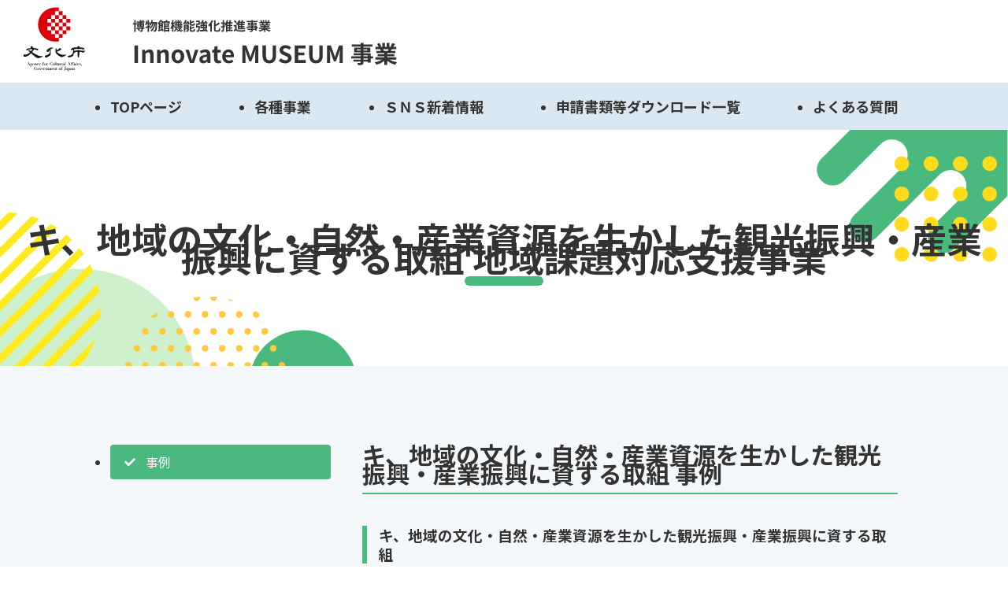

--- FILE ---
content_type: text/html; charset=UTF-8
request_url: https://innovatemuseum.bunka.go.jp/area-division/%E5%8C%BA%E5%88%86%E3%82%AD/
body_size: 32645
content:
<!DOCTYPE html>
<html lang="ja">

<head>
  <meta charset="UTF-8">
  <meta http-equiv="X-UA-Compatible" content="IE=edge">
  <meta name="viewport" content="width=device-width, initial-scale=1.0">
  
  <link rel="icon" href="https://innovatemuseum.bunka.go.jp/cms/wp-content/themes/museum/assets/images/common/favicon.png" />
  <link rel="preconnect" href="https://fonts.googleapis.com" />
  <link rel="preconnect" href="https://fonts.gstatic.com" crossorigin />
  <link href="https://fonts.googleapis.com/css2?family=Noto+Sans+JP:wght@200;400;700;900&display=swap" rel="stylesheet" />
  <meta name='robots' content='index, follow, max-image-preview:large, max-snippet:-1, max-video-preview:-1' />

	<!-- This site is optimized with the Yoast SEO plugin v20.11 - https://yoast.com/wordpress/plugins/seo/ -->
	<title>キ、地域の文化・自然・産業資源を生かした観光振興・産業振興に資する取組 アーカイブ | Innovate MUSEUM 事業</title>
	<link rel="canonical" href="https://innovatemuseum.bunka.go.jp/area-division/区分キ/" />
	<meta property="og:locale" content="ja_JP" />
	<meta property="og:type" content="article" />
	<meta property="og:title" content="キ、地域の文化・自然・産業資源を生かした観光振興・産業振興に資する取組 アーカイブ | Innovate MUSEUM 事業" />
	<meta property="og:url" content="https://innovatemuseum.bunka.go.jp/area-division/区分キ/" />
	<meta property="og:site_name" content="Innovate MUSEUM 事業" />
	<meta property="og:image" content="https://innovatemuseum.bunka.go.jp/cms/wp-content/uploads/2023/07/logo_y.jpg" />
	<meta property="og:image:width" content="1200" />
	<meta property="og:image:height" content="675" />
	<meta property="og:image:type" content="image/jpeg" />
	<meta name="twitter:card" content="summary_large_image" />
	<script type="application/ld+json" class="yoast-schema-graph">{"@context":"https://schema.org","@graph":[{"@type":"CollectionPage","@id":"https://innovatemuseum.bunka.go.jp/area-division/%e5%8c%ba%e5%88%86%e3%82%ad/","url":"https://innovatemuseum.bunka.go.jp/area-division/%e5%8c%ba%e5%88%86%e3%82%ad/","name":"キ、地域の文化・自然・産業資源を生かした観光振興・産業振興に資する取組 アーカイブ | Innovate MUSEUM 事業","isPartOf":{"@id":"https://innovatemuseum.bunka.go.jp/#website"},"primaryImageOfPage":{"@id":"https://innovatemuseum.bunka.go.jp/area-division/%e5%8c%ba%e5%88%86%e3%82%ad/#primaryimage"},"image":{"@id":"https://innovatemuseum.bunka.go.jp/area-division/%e5%8c%ba%e5%88%86%e3%82%ad/#primaryimage"},"thumbnailUrl":"https://innovatemuseum.bunka.go.jp/cms/wp-content/uploads/2023/07/スライド1.jpg","breadcrumb":{"@id":"https://innovatemuseum.bunka.go.jp/area-division/%e5%8c%ba%e5%88%86%e3%82%ad/#breadcrumb"},"inLanguage":"ja"},{"@type":"ImageObject","inLanguage":"ja","@id":"https://innovatemuseum.bunka.go.jp/area-division/%e5%8c%ba%e5%88%86%e3%82%ad/#primaryimage","url":"https://innovatemuseum.bunka.go.jp/cms/wp-content/uploads/2023/07/スライド1.jpg","contentUrl":"https://innovatemuseum.bunka.go.jp/cms/wp-content/uploads/2023/07/スライド1.jpg","width":960,"height":720},{"@type":"BreadcrumbList","@id":"https://innovatemuseum.bunka.go.jp/area-division/%e5%8c%ba%e5%88%86%e3%82%ad/#breadcrumb","itemListElement":[{"@type":"ListItem","position":1,"name":"ホーム","item":"https://innovatemuseum.bunka.go.jp/"},{"@type":"ListItem","position":2,"name":"キ、地域の文化・自然・産業資源を生かした観光振興・産業振興に資する取組"}]},{"@type":"WebSite","@id":"https://innovatemuseum.bunka.go.jp/#website","url":"https://innovatemuseum.bunka.go.jp/","name":"博物館機能強化推進事業　Innovate MUSEUM 事業","description":"博物館機能強化推進事業","publisher":{"@id":"https://innovatemuseum.bunka.go.jp/#organization"},"potentialAction":[{"@type":"SearchAction","target":{"@type":"EntryPoint","urlTemplate":"https://innovatemuseum.bunka.go.jp/?s={search_term_string}"},"query-input":"required name=search_term_string"}],"inLanguage":"ja"},{"@type":"Organization","@id":"https://innovatemuseum.bunka.go.jp/#organization","name":"文化庁","url":"https://innovatemuseum.bunka.go.jp/","logo":{"@type":"ImageObject","inLanguage":"ja","@id":"https://innovatemuseum.bunka.go.jp/#/schema/logo/image/","url":"https://innovatemuseum.bunka.go.jp/cms/wp-content/uploads/2023/07/logo_y.jpg","contentUrl":"https://innovatemuseum.bunka.go.jp/cms/wp-content/uploads/2023/07/logo_y.jpg","width":1200,"height":675,"caption":"文化庁"},"image":{"@id":"https://innovatemuseum.bunka.go.jp/#/schema/logo/image/"}}]}</script>
	<!-- / Yoast SEO plugin. -->


<link rel="alternate" type="application/rss+xml" title="Innovate MUSEUM 事業 &raquo; キ、地域の文化・自然・産業資源を生かした観光振興・産業振興に資する取組 区分 のフィード" href="https://innovatemuseum.bunka.go.jp/area-division/%e5%8c%ba%e5%88%86%e3%82%ad/feed/" />
<style id='wp-img-auto-sizes-contain-inline-css' type='text/css'>
img:is([sizes=auto i],[sizes^="auto," i]){contain-intrinsic-size:3000px 1500px}
/*# sourceURL=wp-img-auto-sizes-contain-inline-css */
</style>
<link rel='stylesheet' id='sbi_styles-css' href='https://innovatemuseum.bunka.go.jp/cms/wp-content/plugins/instagram-feed/css/sbi-styles.min.css?ver=6.1.5' type='text/css' media='all' />
<style id='wp-emoji-styles-inline-css' type='text/css'>

	img.wp-smiley, img.emoji {
		display: inline !important;
		border: none !important;
		box-shadow: none !important;
		height: 1em !important;
		width: 1em !important;
		margin: 0 0.07em !important;
		vertical-align: -0.1em !important;
		background: none !important;
		padding: 0 !important;
	}
/*# sourceURL=wp-emoji-styles-inline-css */
</style>
<style id='wp-block-library-inline-css' type='text/css'>
:root{--wp-block-synced-color:#7a00df;--wp-block-synced-color--rgb:122,0,223;--wp-bound-block-color:var(--wp-block-synced-color);--wp-editor-canvas-background:#ddd;--wp-admin-theme-color:#007cba;--wp-admin-theme-color--rgb:0,124,186;--wp-admin-theme-color-darker-10:#006ba1;--wp-admin-theme-color-darker-10--rgb:0,107,160.5;--wp-admin-theme-color-darker-20:#005a87;--wp-admin-theme-color-darker-20--rgb:0,90,135;--wp-admin-border-width-focus:2px}@media (min-resolution:192dpi){:root{--wp-admin-border-width-focus:1.5px}}.wp-element-button{cursor:pointer}:root .has-very-light-gray-background-color{background-color:#eee}:root .has-very-dark-gray-background-color{background-color:#313131}:root .has-very-light-gray-color{color:#eee}:root .has-very-dark-gray-color{color:#313131}:root .has-vivid-green-cyan-to-vivid-cyan-blue-gradient-background{background:linear-gradient(135deg,#00d084,#0693e3)}:root .has-purple-crush-gradient-background{background:linear-gradient(135deg,#34e2e4,#4721fb 50%,#ab1dfe)}:root .has-hazy-dawn-gradient-background{background:linear-gradient(135deg,#faaca8,#dad0ec)}:root .has-subdued-olive-gradient-background{background:linear-gradient(135deg,#fafae1,#67a671)}:root .has-atomic-cream-gradient-background{background:linear-gradient(135deg,#fdd79a,#004a59)}:root .has-nightshade-gradient-background{background:linear-gradient(135deg,#330968,#31cdcf)}:root .has-midnight-gradient-background{background:linear-gradient(135deg,#020381,#2874fc)}:root{--wp--preset--font-size--normal:16px;--wp--preset--font-size--huge:42px}.has-regular-font-size{font-size:1em}.has-larger-font-size{font-size:2.625em}.has-normal-font-size{font-size:var(--wp--preset--font-size--normal)}.has-huge-font-size{font-size:var(--wp--preset--font-size--huge)}.has-text-align-center{text-align:center}.has-text-align-left{text-align:left}.has-text-align-right{text-align:right}.has-fit-text{white-space:nowrap!important}#end-resizable-editor-section{display:none}.aligncenter{clear:both}.items-justified-left{justify-content:flex-start}.items-justified-center{justify-content:center}.items-justified-right{justify-content:flex-end}.items-justified-space-between{justify-content:space-between}.screen-reader-text{border:0;clip-path:inset(50%);height:1px;margin:-1px;overflow:hidden;padding:0;position:absolute;width:1px;word-wrap:normal!important}.screen-reader-text:focus{background-color:#ddd;clip-path:none;color:#444;display:block;font-size:1em;height:auto;left:5px;line-height:normal;padding:15px 23px 14px;text-decoration:none;top:5px;width:auto;z-index:100000}html :where(.has-border-color){border-style:solid}html :where([style*=border-top-color]){border-top-style:solid}html :where([style*=border-right-color]){border-right-style:solid}html :where([style*=border-bottom-color]){border-bottom-style:solid}html :where([style*=border-left-color]){border-left-style:solid}html :where([style*=border-width]){border-style:solid}html :where([style*=border-top-width]){border-top-style:solid}html :where([style*=border-right-width]){border-right-style:solid}html :where([style*=border-bottom-width]){border-bottom-style:solid}html :where([style*=border-left-width]){border-left-style:solid}html :where(img[class*=wp-image-]){height:auto;max-width:100%}:where(figure){margin:0 0 1em}html :where(.is-position-sticky){--wp-admin--admin-bar--position-offset:var(--wp-admin--admin-bar--height,0px)}@media screen and (max-width:600px){html :where(.is-position-sticky){--wp-admin--admin-bar--position-offset:0px}}
/*wp_block_styles_on_demand_placeholder:6970d8f35773f*/
/*# sourceURL=wp-block-library-inline-css */
</style>
<style id='classic-theme-styles-inline-css' type='text/css'>
/*! This file is auto-generated */
.wp-block-button__link{color:#fff;background-color:#32373c;border-radius:9999px;box-shadow:none;text-decoration:none;padding:calc(.667em + 2px) calc(1.333em + 2px);font-size:1.125em}.wp-block-file__button{background:#32373c;color:#fff;text-decoration:none}
/*# sourceURL=/wp-includes/css/classic-themes.min.css */
</style>
<link rel='stylesheet' id='reset-css-css' href='https://innovatemuseum.bunka.go.jp/cms/wp-content/themes/museum/assets/css/reset.css?ver=6.9' type='text/css' media='all' />
<link rel='stylesheet' id='style-css-css' href='https://innovatemuseum.bunka.go.jp/cms/wp-content/themes/museum/style.css?ver=6.9' type='text/css' media='all' />
<link rel='stylesheet' id='style-common-css' href='https://innovatemuseum.bunka.go.jp/cms/wp-content/themes/museum/assets/css/style.css?ver=6.9' type='text/css' media='all' />
<link rel='stylesheet' id='style-page-css' href='https://innovatemuseum.bunka.go.jp/cms/wp-content/themes/museum/assets/css/page.css?ver=6.9' type='text/css' media='all' />
<link rel='stylesheet' id='style-area-css' href='https://innovatemuseum.bunka.go.jp/cms/wp-content/themes/museum/assets/css/area.css?ver=6.9' type='text/css' media='all' />
<link rel='stylesheet' id='style-case-css' href='https://innovatemuseum.bunka.go.jp/cms/wp-content/themes/museum/assets/css/case.css?ver=6.9' type='text/css' media='all' />
<link rel='stylesheet' id='style_sp-css' href='https://innovatemuseum.bunka.go.jp/cms/wp-content/themes/museum/assets/css/sp.css?ver=1.0.0' type='text/css' media='screen and (max-width: 768px)' />
<link rel='stylesheet' id='style-2025-06-css' href='https://innovatemuseum.bunka.go.jp/cms/wp-content/themes/museum/assets/css/style-2025-06.css?ver=6.9' type='text/css' media='all' />
<link rel="https://api.w.org/" href="https://innovatemuseum.bunka.go.jp/wp-json/" /><link rel="alternate" title="JSON" type="application/json" href="https://innovatemuseum.bunka.go.jp/wp-json/wp/v2/area-division/22" /><link rel="EditURI" type="application/rsd+xml" title="RSD" href="https://innovatemuseum.bunka.go.jp/cms/xmlrpc.php?rsd" />
<meta name="generator" content="WordPress 6.9" />
<link rel="icon" href="https://innovatemuseum.bunka.go.jp/cms/wp-content/uploads/2023/07/cropped-favicon-32x32.png" sizes="32x32" />
<link rel="icon" href="https://innovatemuseum.bunka.go.jp/cms/wp-content/uploads/2023/07/cropped-favicon-192x192.png" sizes="192x192" />
<link rel="apple-touch-icon" href="https://innovatemuseum.bunka.go.jp/cms/wp-content/uploads/2023/07/cropped-favicon-180x180.png" />
<meta name="msapplication-TileImage" content="https://innovatemuseum.bunka.go.jp/cms/wp-content/uploads/2023/07/cropped-favicon-270x270.png" />
</head>

<body>
    <header>
      <div class="container_xl">
        <div class="logo">
          <a href="https://innovatemuseum.bunka.go.jp/">
            <img
              src="https://innovatemuseum.bunka.go.jp/cms/wp-content/themes/museum/assets/images/common/logo.svg"
              alt="令和5年度 博物館機能強化推進事業 "
            />
          </a>
        </div>
      </div>
      <div class="navi_wrap" v-bind:class="{ active: isActive }">
        <div class="container">
          <div class="navis">
            <nav>
              <ul id="menu-menu-1" class="nav"><li id="menu-item-1715" class="menu-item menu-item-type-post_type menu-item-object-page menu-item-home"><a href="https://innovatemuseum.bunka.go.jp/">TOPページ</a></li>
<li id="menu-item-1770" class="menu-item menu-item-type-custom menu-item-object-custom menu-item-has-children has_child" v-on:mouseover="mouseOverAction(1770)" v-on:mouseleave="mouseLeaveAction()" v-on:click="spToggle(1770)"><span>各種事業</span>
<ul class="child" v-bind:class="{ active : hoveredMenuId === 1770, activeSp: activeSpMenuId === 1770}">
	<li id="menu-item-1769" class="menu-item menu-item-type-post_type menu-item-object-page"><a href="https://innovatemuseum.bunka.go.jp/r7/">令和7年度事業</a></li>
	<li id="menu-item-1768" class="menu-item menu-item-type-post_type menu-item-object-page"><a href="https://innovatemuseum.bunka.go.jp/r6/">令和6年度事業</a></li>
	<li id="menu-item-1767" class="menu-item menu-item-type-post_type menu-item-object-page"><a href="https://innovatemuseum.bunka.go.jp/r5/">令和5年度事業</a></li>
	<li id="menu-item-1766" class="menu-item menu-item-type-post_type menu-item-object-page"><a href="https://innovatemuseum.bunka.go.jp/r4/">令和4年度事業</a></li>
</ul>
</li>
<li id="menu-item-1771" class="menu-item menu-item-type-custom menu-item-object-custom"><a href="/#sns">ＳＮＳ新着情報</a></li>
<li id="menu-item-1772" class="menu-item menu-item-type-custom menu-item-object-custom menu-item-has-children has_child" v-on:mouseover="mouseOverAction(1772)" v-on:mouseleave="mouseLeaveAction()" v-on:click="spToggle(1772)"><span>申請書類等ダウンロード一覧</span>
<ul class="child" v-bind:class="{ active : hoveredMenuId === 1772, activeSp: activeSpMenuId === 1772}">
	<li id="menu-item-1776" class="menu-item menu-item-type-post_type menu-item-object-page"><a href="https://innovatemuseum.bunka.go.jp/r7/r7-download/">令和7年度各種申請書類等のダウンロード一覧</a></li>
	<li id="menu-item-1775" class="menu-item menu-item-type-post_type menu-item-object-page"><a href="https://innovatemuseum.bunka.go.jp/r6/r6-download/">令和6年度各種申請書類等のダウンロード一覧</a></li>
	<li id="menu-item-1774" class="menu-item menu-item-type-post_type menu-item-object-page"><a href="https://innovatemuseum.bunka.go.jp/r5/download/">令和5年度各種申請書類等のダウンロード一覧</a></li>
	<li id="menu-item-1773" class="menu-item menu-item-type-post_type menu-item-object-page"><a href="https://innovatemuseum.bunka.go.jp/r4/%e4%bb%a4%e5%92%8c4%e5%b9%b4%e5%ba%a6%e5%90%84%e7%a8%ae%e7%94%b3%e8%ab%8b%e6%9b%b8%e9%a1%9e%e7%ad%89%e3%81%ae%e3%83%80%e3%82%a6%e3%83%b3%e3%83%ad%e3%83%bc%e3%83%89%e4%b8%80%e8%a6%a7/">令和4年度各種申請書類等のダウンロード一覧</a></li>
</ul>
</li>
<li id="menu-item-1779" class="menu-item menu-item-type-post_type menu-item-object-page"><a href="https://innovatemuseum.bunka.go.jp/faq/">よくある質問</a></li>
</ul>            </nav>
          </div>
        </div>
      </div>

        <div class="header__hamburger hamburger" id="js-hamburger" v-on:click="toggle"  v-bind:class="{ active: isActive }">
          <span></span>
          <span></span>
          <span></span>
        </div>
    </header><main class="area" >
  <section class="page_kv kv_area">
    <div class="kv_wrap">
      <!-- <img src="/assets/images/network/kv.png" alt="ネットワークの形成による広域等課題対応支援事業" /> -->
      <div class="kv_text">
        <h1><span>キ、地域の文化・自然・産業資源を生かした観光振興・産業振興に資する取組 地域課題対応支援事業</span></h1>
      </div>
    </div>
  </section>
  <section class="area_case sub_bg">
    <div class="container">
      <div class="row">
        <div class="side_navi">
          <nav>
            <ul>
                            <li ><span>事例</span></li>
                          </ul>
          </nav>

                  </div>
        <div class="main_content">
          <h2 class="border">キ、地域の文化・自然・産業資源を生かした観光振興・産業振興に資する取組 事例</h2>
                <h3 class="border">キ、地域の文化・自然・産業資源を生かした観光振興・産業振興に資する取組    </h3>
    <div class="case_cards">
                  <div class="case_card">
          <a href="https://innovatemuseum.bunka.go.jp/area-case/01/" title="No.1 国際黒曜石会議開催に向けた地域連携プロジェクト">
            <div class="thmunail">
              <img src="https://innovatemuseum.bunka.go.jp/cms/wp-content/uploads/2023/07/スライド1.jpg" alt="No.1 国際黒曜石会議開催に向けた地域連携プロジェクト" />
            </div>
            <div class="title">
              <h4>
                No.1 国際黒曜石会議開催に向けた地域連携プロジェクト              </h4>
            </div>
          </a>
        </div>
              <div class="case_card">
          <a href="https://innovatemuseum.bunka.go.jp/area-case/02/" title="No.2 ミュージアムの資源を活用した独創的な地域観光コンテンツの開発と普及">
            <div class="thmunail">
              <img src="https://innovatemuseum.bunka.go.jp/cms/wp-content/uploads/2023/09/地02-e1694075806451.jpg" alt="No.2 ミュージアムの資源を活用した独創的な地域観光コンテンツの開発と普及" />
            </div>
            <div class="title">
              <h4>
                No.2 ミュージアムの資源を活用した独創的な地域観光コンテンツの開発と普及              </h4>
            </div>
          </a>
        </div>
              <div class="case_card">
          <a href="https://innovatemuseum.bunka.go.jp/area-case/03/" title="No.3 四感でこけしを感じる学習環境構築に向けたこけし文化のデジタル化事業">
            <div class="thmunail">
              <img src="https://innovatemuseum.bunka.go.jp/cms/wp-content/uploads/2023/09/03.jpg" alt="No.3 四感でこけしを感じる学習環境構築に向けたこけし文化のデジタル化事業" />
            </div>
            <div class="title">
              <h4>
                No.3 四感でこけしを感じる学習環境構築に向けたこけし文化のデジタル化事業              </h4>
            </div>
          </a>
        </div>
              <div class="case_card">
          <a href="https://innovatemuseum.bunka.go.jp/area-case/05/" title="No.5 地域の記憶「共創」アーカイブ事業">
            <div class="thmunail">
              <img src="https://innovatemuseum.bunka.go.jp/cms/wp-content/uploads/2023/09/スライド5-1.png" alt="No.5 地域の記憶「共創」アーカイブ事業" />
            </div>
            <div class="title">
              <h4>
                No.5 地域の記憶「共創」アーカイブ事業              </h4>
            </div>
          </a>
        </div>
              <div class="case_card">
          <a href="https://innovatemuseum.bunka.go.jp/area-case/14/" title="No.14 金沢大学近代化遺産振興事業">
            <div class="thmunail">
              <img src="https://innovatemuseum.bunka.go.jp/cms/wp-content/uploads/2023/09/スライド14-1.png" alt="No.14 金沢大学近代化遺産振興事業" />
            </div>
            <div class="title">
              <h4>
                No.14 金沢大学近代化遺産振興事業              </h4>
            </div>
          </a>
        </div>
              <div class="case_card">
          <a href="https://innovatemuseum.bunka.go.jp/area-case/17/" title="No17 野尻湖周辺を活性化する博物館活動事業">
            <div class="thmunail">
              <img src="https://innovatemuseum.bunka.go.jp/cms/wp-content/uploads/2023/09/スライド17-1.png" alt="No17 野尻湖周辺を活性化する博物館活動事業" />
            </div>
            <div class="title">
              <h4>
                No17 野尻湖周辺を活性化する博物館活動事業              </h4>
            </div>
          </a>
        </div>
              <div class="case_card">
          <a href="https://innovatemuseum.bunka.go.jp/area-case/21/" title="No.21 斎宮を核とした平安文化活用発信事業">
            <div class="thmunail">
              <img src="https://innovatemuseum.bunka.go.jp/cms/wp-content/uploads/2023/09/地21.png" alt="No.21 斎宮を核とした平安文化活用発信事業" />
            </div>
            <div class="title">
              <h4>
                No.21 斎宮を核とした平安文化活用発信事業              </h4>
            </div>
          </a>
        </div>
              <div class="case_card">
          <a href="https://innovatemuseum.bunka.go.jp/area-case/26/" title="No.26 博物館を核としたパブリック空間活用イノベーションプログラム">
            <div class="thmunail">
              <img src="https://innovatemuseum.bunka.go.jp/cms/wp-content/uploads/2023/09/スライド26-1.png" alt="No.26 博物館を核としたパブリック空間活用イノベーションプログラム" />
            </div>
            <div class="title">
              <h4>
                No.26 博物館を核としたパブリック空間活用イノベーションプログラム              </h4>
            </div>
          </a>
        </div>
              <div class="case_card">
          <a href="https://innovatemuseum.bunka.go.jp/area-case/28/" title="No.28 近代京都―日本画の制作・鑑賞・流通をめぐるネットワークの再構築">
            <div class="thmunail">
              <img src="https://innovatemuseum.bunka.go.jp/cms/wp-content/uploads/2023/09/地28.jpg" alt="No.28 近代京都―日本画の制作・鑑賞・流通をめぐるネットワークの再構築" />
            </div>
            <div class="title">
              <h4>
                No.28 近代京都―日本画の制作・鑑賞・流通をめぐるネットワークの再構築              </h4>
            </div>
          </a>
        </div>
              <div class="case_card">
          <a href="https://innovatemuseum.bunka.go.jp/area-case/31/" title="No.31 玩具や人形に関するコレクションを公開し、未来へ引継ぐプロジェクト">
            <div class="thmunail">
              <img src="https://innovatemuseum.bunka.go.jp/cms/wp-content/uploads/2023/09/スライド31-1.png" alt="No.31 玩具や人形に関するコレクションを公開し、未来へ引継ぐプロジェクト" />
            </div>
            <div class="title">
              <h4>
                No.31 玩具や人形に関するコレクションを公開し、未来へ引継ぐプロジェクト              </h4>
            </div>
          </a>
        </div>
              <div class="case_card">
          <a href="https://innovatemuseum.bunka.go.jp/area-case/43/" title="No.43 琉球伝統文化の継承と在来家畜の保存を目指した「琉球競馬ンマハラシー」事業">
            <div class="thmunail">
              <img src="https://innovatemuseum.bunka.go.jp/cms/wp-content/uploads/2023/09/地43.jpg" alt="No.43 琉球伝統文化の継承と在来家畜の保存を目指した「琉球競馬ンマハラシー」事業" />
            </div>
            <div class="title">
              <h4>
                No.43 琉球伝統文化の継承と在来家畜の保存を目指した「琉球競馬ンマハラシー」事業              </h4>
            </div>
          </a>
        </div>
          
  </div>
  <div class="pager">
    <div class="pagination-list"></div>  <!-- </div> -->
      <!-- <div class="past_links">
      <h3>過去事例</h3>
      <div class="links">
        <a href="https://www.bunka.go.jp/chiikitokyodo/jirei_r1.html" target="_blank" rel="noopener noreferrer">令和元年度 事例</a>
        <a href="https://www.bunka.go.jp/chiikitokyodo/jirei_r2.html" target="_blank" rel="noopener noreferrer">令和２年度 事例</a>
        <a href="https://www.bunka.go.jp/chiikitokyodo/jirei_r3.html" target="_blank" rel="noopener noreferrer">令和３年度 事例</a>
      </div>
    </div> -->
  <!-- </div> -->          <!-- <h2 class="border">年度別事例</h2> -->
                  </div>
      </div>
    </div>
  </section>
</main>

<footer>
      <section class="footer">
        <div class="container">
          <h2>お問い合わせ先</h2>
          <h3 class="name">令和７年度 Innovate MUSEUM事業事務局</h3>
          <p>〒140-0002 東京都品川区東品川4-12-1　品川シーサイドサウスタワー12階<br>
            （株式会社オーエムシー内）<br>
            Tel：03-6810-1073 Fax：03-6810-1070 E-mail: innovate_museum2023@omc.co.jp<br>
            営業時間：平日9：30～18：00（土日祝及び年末年始 休み）</p>
            <div class="footer_links">
              <div class="footer_link">
                <a href="https://www.bunka.go.jp/index.html" target="_blank" rel="noopener ">
                  <img src="https://innovatemuseum.bunka.go.jp/cms/wp-content/themes/museum/assets/images/common/ban_01.png" alt="文化庁">
                </a>
              </div>
              <div class="footer_link">
                <a href="https://www.bunka.go.jp/chiikitokyodo/" target="_blank" rel="noopener ">
                  <img src="https://innovatemuseum.bunka.go.jp/cms/wp-content/themes/museum/assets/images/common/ban_02.png" alt="地域と共働した博物館創造活動支援事業">
                </a>
              </div>
              <div class="footer_link">
                <a href="https://museum.bunka.go.jp/" target="_blank" rel="noopener ">
                  <img src="https://innovatemuseum.bunka.go.jp/cms/wp-content/themes/museum/assets/images/common/93815201_01.png" alt="博物館総合サイト">
                </a>
              </div>
              <div class="footer_link">
                <a href="https://www.instagram.com/innovatemuseum/" target="_blank" rel="noopener noreferrer">
                  <img src="https://innovatemuseum.bunka.go.jp/cms/wp-content/themes/museum/assets/images/common/insta.png" alt="Instagram">
                </a>
              </div>
              <div class="footer_link">
                <a href="https://twitter.com/innovatemuseum1" target="_blank" rel="noopener noreferrer">
                  <img src="https://innovatemuseum.bunka.go.jp/cms/wp-content/themes/museum/assets/images/common/Xlogo.png" alt="X">
                </a>
              </div>
            </div>
        </div>
      </section>
      <p class="copyright">Copyright &copy; Agency for Cultural Affairs. All Rights Reserved.</p>
    </footer>
<script type="speculationrules">
{"prefetch":[{"source":"document","where":{"and":[{"href_matches":"/*"},{"not":{"href_matches":["/cms/wp-*.php","/cms/wp-admin/*","/cms/wp-content/uploads/*","/cms/wp-content/*","/cms/wp-content/plugins/*","/cms/wp-content/themes/museum/*","/*\\?(.+)"]}},{"not":{"selector_matches":"a[rel~=\"nofollow\"]"}},{"not":{"selector_matches":".no-prefetch, .no-prefetch a"}}]},"eagerness":"conservative"}]}
</script>
<!-- Instagram Feed JS -->
<script type="text/javascript">
var sbiajaxurl = "https://innovatemuseum.bunka.go.jp/cms/wp-admin/admin-ajax.php";
</script>
<script type="text/javascript" src="https://innovatemuseum.bunka.go.jp/cms/wp-includes/js/jquery/jquery.min.js?ver=3.7.1" id="jquery-core-js"></script>
<script type="text/javascript" src="https://innovatemuseum.bunka.go.jp/cms/wp-includes/js/jquery/jquery-migrate.min.js?ver=3.4.1" id="jquery-migrate-js"></script>
<script type="text/javascript" src="https://innovatemuseum.bunka.go.jp/cms/wp-content/themes/museum/assets/js/vue.global.prod.js?ver=6.9" id="vue-js"></script>
<script type="text/javascript" src="https://innovatemuseum.bunka.go.jp/cms/wp-content/themes/museum/assets/js/app.js?ver=6.9" id="app-js"></script>
<script id="wp-emoji-settings" type="application/json">
{"baseUrl":"https://s.w.org/images/core/emoji/17.0.2/72x72/","ext":".png","svgUrl":"https://s.w.org/images/core/emoji/17.0.2/svg/","svgExt":".svg","source":{"concatemoji":"https://innovatemuseum.bunka.go.jp/cms/wp-includes/js/wp-emoji-release.min.js?ver=6.9"}}
</script>
<script type="module">
/* <![CDATA[ */
/*! This file is auto-generated */
const a=JSON.parse(document.getElementById("wp-emoji-settings").textContent),o=(window._wpemojiSettings=a,"wpEmojiSettingsSupports"),s=["flag","emoji"];function i(e){try{var t={supportTests:e,timestamp:(new Date).valueOf()};sessionStorage.setItem(o,JSON.stringify(t))}catch(e){}}function c(e,t,n){e.clearRect(0,0,e.canvas.width,e.canvas.height),e.fillText(t,0,0);t=new Uint32Array(e.getImageData(0,0,e.canvas.width,e.canvas.height).data);e.clearRect(0,0,e.canvas.width,e.canvas.height),e.fillText(n,0,0);const a=new Uint32Array(e.getImageData(0,0,e.canvas.width,e.canvas.height).data);return t.every((e,t)=>e===a[t])}function p(e,t){e.clearRect(0,0,e.canvas.width,e.canvas.height),e.fillText(t,0,0);var n=e.getImageData(16,16,1,1);for(let e=0;e<n.data.length;e++)if(0!==n.data[e])return!1;return!0}function u(e,t,n,a){switch(t){case"flag":return n(e,"\ud83c\udff3\ufe0f\u200d\u26a7\ufe0f","\ud83c\udff3\ufe0f\u200b\u26a7\ufe0f")?!1:!n(e,"\ud83c\udde8\ud83c\uddf6","\ud83c\udde8\u200b\ud83c\uddf6")&&!n(e,"\ud83c\udff4\udb40\udc67\udb40\udc62\udb40\udc65\udb40\udc6e\udb40\udc67\udb40\udc7f","\ud83c\udff4\u200b\udb40\udc67\u200b\udb40\udc62\u200b\udb40\udc65\u200b\udb40\udc6e\u200b\udb40\udc67\u200b\udb40\udc7f");case"emoji":return!a(e,"\ud83e\u1fac8")}return!1}function f(e,t,n,a){let r;const o=(r="undefined"!=typeof WorkerGlobalScope&&self instanceof WorkerGlobalScope?new OffscreenCanvas(300,150):document.createElement("canvas")).getContext("2d",{willReadFrequently:!0}),s=(o.textBaseline="top",o.font="600 32px Arial",{});return e.forEach(e=>{s[e]=t(o,e,n,a)}),s}function r(e){var t=document.createElement("script");t.src=e,t.defer=!0,document.head.appendChild(t)}a.supports={everything:!0,everythingExceptFlag:!0},new Promise(t=>{let n=function(){try{var e=JSON.parse(sessionStorage.getItem(o));if("object"==typeof e&&"number"==typeof e.timestamp&&(new Date).valueOf()<e.timestamp+604800&&"object"==typeof e.supportTests)return e.supportTests}catch(e){}return null}();if(!n){if("undefined"!=typeof Worker&&"undefined"!=typeof OffscreenCanvas&&"undefined"!=typeof URL&&URL.createObjectURL&&"undefined"!=typeof Blob)try{var e="postMessage("+f.toString()+"("+[JSON.stringify(s),u.toString(),c.toString(),p.toString()].join(",")+"));",a=new Blob([e],{type:"text/javascript"});const r=new Worker(URL.createObjectURL(a),{name:"wpTestEmojiSupports"});return void(r.onmessage=e=>{i(n=e.data),r.terminate(),t(n)})}catch(e){}i(n=f(s,u,c,p))}t(n)}).then(e=>{for(const n in e)a.supports[n]=e[n],a.supports.everything=a.supports.everything&&a.supports[n],"flag"!==n&&(a.supports.everythingExceptFlag=a.supports.everythingExceptFlag&&a.supports[n]);var t;a.supports.everythingExceptFlag=a.supports.everythingExceptFlag&&!a.supports.flag,a.supports.everything||((t=a.source||{}).concatemoji?r(t.concatemoji):t.wpemoji&&t.twemoji&&(r(t.twemoji),r(t.wpemoji)))});
//# sourceURL=https://innovatemuseum.bunka.go.jp/cms/wp-includes/js/wp-emoji-loader.min.js
/* ]]> */
</script>
  </body>
</html>


--- FILE ---
content_type: text/css
request_url: https://innovatemuseum.bunka.go.jp/cms/wp-content/themes/museum/assets/css/reset.css?ver=6.9
body_size: 2270
content:
*, *::before, *::after {
  margin: 0;
  padding: 0;
  box-sizing: border-box
}

:where([hidden]:not([hidden='until-found'])) {
  display: none !important
}

:where(html) {
  -webkit-text-size-adjust: none;
  color-scheme: dark light
}

@supports not (min-block-size:100dvb) {
  :where(html) {
    block-size: 100%
  }
}



:where(body) {
  block-size: 100%;
  block-size: 100dvb;
  line-height: 1.5;
  font-family: system-ui, sans-serif;
  -webkit-font-smoothing: antialiased
}

:where(input, button, textarea, select) {
  font: inherit;
  color: inherit
}

:where(textarea) {
  resize: vertical;
  resize: block
}

:where(button, label, select, summary, [role='button'], [role='option']) {
  cursor: pointer
}

:where(:disabled) {
  cursor: not-allowed
}

:where(label:has(>input:disabled), label:has(+input:disabled)) {
  cursor: not-allowed
}

:where(button) {
  border-style: solid
}

:where(a) {
  text-underline-offset: .2ex
}

:where(ul, ol) {
  list-style: none
}

:where(img, svg, video, canvas, audio, iframe, embed, object) {
  display: block
}

:where(img, picture, svg) {
  max-inline-size: 100%;
  block-size: auto
}

:where(p, h1, h2, h3, h4, h5, h6) {
  overflow-wrap: break-word
}

:where(h1, h2, h3) {
  line-height: calc(1em + 0.5rem)
}

:where(hr) {
  border: none;
  border-block-start: 1px solid;
  color: inherit;
  block-size: 0;
  overflow: visible
}

:where(:focus-visible) {
  outline: 2px solid var(--focus-color, Highlight);
  outline-offset: 2px
}

:where(.visually-hidden:not(:focus, :active, :focus-within, .not-visually-hidden)) {
  clip-path: inset(50%) !important;
  height: 1px !important;
  width: 1px !important;
  overflow: hidden !important;
  position: absolute !important;
  white-space: nowrap !important;
  border: 0 !important
}

input,
button,
select,
textarea {
  -webkit-appearance: none;
  -moz-appearance: none;
  appearance: none;
  background: transparent;
  border: none;
  border-radius: 0;
  font: inherit;
  outline: none;
}

textarea {
  resize: vertical;
}

input[type='checkbox'],
input[type='radio'] {
  display: none;
}

input[type='submit'],
input[type='button'],
label,
button,
select {
  cursor: pointer;
}

select::-ms-expand {
  display: none;
}

--- FILE ---
content_type: text/css
request_url: https://innovatemuseum.bunka.go.jp/cms/wp-content/themes/museum/style.css?ver=6.9
body_size: 63
content:
@charset "UTF-8";
/*
Theme Name: museum theme
Theme URL: solgeo.co.jp
Description: museum様オリジナル
Author: 
Version: 1.0
*/


--- FILE ---
content_type: text/css
request_url: https://innovatemuseum.bunka.go.jp/cms/wp-content/themes/museum/assets/css/style.css?ver=6.9
body_size: 9782
content:
html {
  font-size: 62.5%;
}

body {
  font-size: 1.6rem;
  line-height: 2.4rem;
  font-family: "Noto Sans JP", "Hiragino Sans", "Hiragino Kaku Gothic ProN", "Arial", "Yu Gothic", "Meiryo", sans-serif;
  color: #333333;
  font-weight: 500;
  background-color: white;
}

.container_xl {
  width: 100%;
  max-width: 1560px;
  padding-left: 20px;
  padding-right: 20px;
  margin: 0 auto;
}

.container_l {
  width: 100%;
  max-width: 1320px;
  padding-left: 20px;
  padding-right: 20px;
  margin: 0 auto;
}

.container {
  width: 100%;
  max-width: 1040px;
  padding-left: 20px;
  padding-right: 20px;
  margin: 0 auto;
}

a {
  text-decoration: none;
}
a img {
  -webkit-transition: all 0.3s;
  transition: all 0.3s;
}
a:hover img {
  opacity: 0.6;
}

header .navi_wrap {
  background: #dbe7f1;
}
header .navi_wrap nav ul {
  display: -webkit-box;
  display: -ms-flexbox;
  display: flex;
  -webkit-box-pack: justify;
      -ms-flex-pack: justify;
          justify-content: space-between;
}
header .navi_wrap nav ul li {
  padding: 17px 0;
  position: relative;
}
header .navi_wrap nav ul li a,
header .navi_wrap nav ul li span {
  color: #333333;
  font-size: 1.8rem;
  line-height: 2.6rem;
  font-weight: bold;
  cursor: pointer;
}
header .navi_wrap nav ul li a:hover {
  text-decoration: underline;
}
header .navi_wrap nav ul li.has_child {
  position: relative;
}
header .navi_wrap nav ul li.has_child ul.child {
  position: absolute;
  top: 50px;
  left: 0;
  display: -webkit-box;
  display: -ms-flexbox;
  display: flex;
  -webkit-box-orient: vertical;
  -webkit-box-direction: normal;
      -ms-flex-direction: column;
          flex-direction: column;
  width: 300px;
  background: #dbe7f1;
  opacity: 0;
  z-index: -1;
}
header .navi_wrap nav ul li.has_child ul.child li {
  padding-left: 20px;
  height: 0;
  -webkit-transition: all 0.3s;
  transition: all 0.3s;
}
header .navi_wrap nav ul li.has_child ul.child.active {
  -webkit-transform: translateY(0);
          transform: translateY(0);
  opacity: 1;
  z-index: 10;
}
header .navi_wrap nav ul li.has_child ul.child.active li {
  height: auto;
}

section {
  padding: 100px 0;
}

.ext a[href$=".xls"],
.ext a[href$=".xlsx"] {
  padding-left: 90px;
  position: relative;
}
.ext a[href$=".xls"]::before,
.ext a[href$=".xlsx"]::before {
  content: "";
  background-image: url(../images/top/excel.svg);
  width: 40px;
  height: 40px;
  background-size: cover;
  position: absolute;
  left: 30px;
  top: 20px;
}
.ext a[href$=".pdf"] {
  padding-left: 90px;
  position: relative;
}
.ext a[href$=".pdf"]::before {
  content: "";
  background-image: url(../images/top/pdf.svg);
  width: 40px;
  height: 40px;
  background-size: cover;
  position: absolute;
  left: 30px;
  top: 20px;
}
.ext a[href$=".ppt"],
.ext a[href$=".pptx"] {
  padding-left: 90px;
  position: relative;
}
.ext a[href$=".ppt"]::before,
.ext a[href$=".pptx"]::before {
  content: "";
  background-image: url(../images/common/pptx.svg);
  width: 40px;
  height: 40px;
  background-size: cover;
  position: absolute;
  left: 30px;
  top: 20px;
}
.ext a[href$=".doc"],
.ext a[href$=".docx"] {
  padding-left: 90px;
  position: relative;
}
.ext a[href$=".doc"]::before,
.ext a[href$=".docx"]::before {
  content: "";
  background-image: url(../images/common/word.svg);
  width: 40px;
  height: 40px;
  background-size: cover;
  position: absolute;
  left: 30px;
  top: 20px;
}
.ext a[href$=".zip"] {
  padding-left: 90px;
  position: relative;
}
.ext a[href$=".zip"]::before {
  content: "";
  background-image: url(../images/common/zip.svg);
  width: 40px;
  height: 40px;
  background-size: cover;
  position: absolute;
  left: 30px;
  top: 20px;
}

.btns {
  display: -webkit-box;
  display: -ms-flexbox;
  display: flex;
  -webkit-box-pack: justify;
      -ms-flex-pack: justify;
          justify-content: space-between;
}
.btns .btn {
  width: calc(25% - 27px);
}
.btns .btn a {
  width: 100%;
  height: 96px;
  border-radius: 48px;
  background: #ecbf42;
  display: -webkit-box;
  display: -ms-flexbox;
  display: flex;
  color: white;
  -webkit-box-align: center;
      -ms-flex-align: center;
          align-items: center;
  -webkit-box-pack: center;
      -ms-flex-pack: center;
          justify-content: center;
  -webkit-transition: all 0.3s;
  transition: all 0.3s;
}
.btns .btn a:hover {
  opacity: 0.6;
}
.btns .btn a span {
  padding-left: 20px;
  position: relative;
  font-size: 1.8rem;
}
.btns .btn a span::before {
  position: absolute;
  top: 50%;
  left: -20px;
  -webkit-transform: translateY(-50%);
          transform: translateY(-50%);
  background-image: url(../images/common/arrow-circle-right-solid.svg);
  width: 24px;
  height: 24px;
  background-size: cover;
  content: "";
}

section.footer {
  padding: 50px 0;
  border-top: 2px solid #dbe7f1;
}
section.footer h2 {
  font-weight: bold;
  font-size: 30px;
  text-align: center;
}
section.footer h3 {
  font-weight: bold;
  font-size: 20px;
  text-align: center;
  margin-top: 30px;
}
section.footer p {
  margin-top: 10px;
  font-weight: 500;
  text-align: center;
}
section.footer .footer_links {
  margin-top: 60px;
  display: -webkit-box;
  display: -ms-flexbox;
  display: flex;
  -webkit-box-pack: justify;
      -ms-flex-pack: justify;
          justify-content: space-between;
  -webkit-box-align: center;
      -ms-flex-align: center;
          align-items: center;
}
section.footer .footer_links .footer_link {
  margin: 0 10px;
}
section.footer .container {
  position: relative;
}
section.footer .container::after {
  position: absolute;
  content: "";
  background-image: url(../images/common/footerimg.png);
  width: 198px;
  height: 154px;
  bottom: -58px;
  right: 0;
  -webkit-transform: translate(100%, 0);
          transform: translate(100%, 0);
  background-size: cover;
}

p.copyright {
  font-weight: normal;
  font-size: 14px;
  text-align: center;
  color: #fff;
  padding: 15px 0;
  background-color: #4f677b;
}

section.sub_bg {
  background-color: #f4f8fb;
}

div.row {
  display: -webkit-box;
  display: -ms-flexbox;
  display: flex;
  -webkit-box-pack: justify;
      -ms-flex-pack: justify;
          justify-content: space-between;
}
div.row .side_navi {
  width: 280px;
  margin-right: 20px;
  -ms-flex-negative: 0;
      flex-shrink: 0;
}
div.row .side_navi nav ul li {
  background-color: #4ab97e;
  border-radius: 4px;
  margin-bottom: 10px;
  position: relative;
}
div.row .side_navi nav ul li:first-child {
  background-color: #237d4d;
}
div.row .side_navi nav ul li::after {
  content: "";
  background-image: url(../images/common/check-solid_off.svg);
  width: 14px;
  height: 10px;
  position: absolute;
  left: 18px;
  top: 50%;
  -webkit-transform: translateY(-50%);
          transform: translateY(-50%);
  background-size: cover;
}
div.row .side_navi nav ul li a {
  color: white;
  -webkit-transition: all 0.3s;
  transition: all 0.3s;
  padding: 10px 10px 10px 0;
  display: block;
  padding-left: 45px;
}
div.row .side_navi nav ul li a:hover {
  opacity: 0.6;
}
div.row .side_navi nav ul li.active {
  background: #fff;
  border: 2px solid #4ab97e;
  color: #4ab97e;
}
div.row .side_navi nav ul li.active::after {
  background-image: url(../images/common/check-solid.svg);
}
div.row .side_navi nav ul li span {
  padding: 10px 0;
  display: block;
  padding-left: 45px;
}
div.row .side_navi nav ul li.list_item::after {
  background-image: url(../images/common/download-light.svg);
}
div.row .side_navi .selectbox {
  margin-top: 30px;
}
div.row .side_navi .selectbox h3 {
  font-size: 14px;
}
div.row .side_navi .selectbox select {
  border-radius: 4px;
  background: #fff;
  border: 1px solid #cecece;
  padding: 10px;
  width: 100%;
}
div.row .side_navi .selectbox .select_wrap {
  margin-top: 10px;
  position: relative;
}
div.row .side_navi .selectbox .select_wrap::after {
  content: "";
  background-image: url(../images/common/arrow.svg);
  position: absolute;
  top: 50%;
  right: 10px;
  -webkit-transform: translateY(-50%);
          transform: translateY(-50%);
  width: 10px;
  height: 8px;
  background-size: cover;
  pointer-events: none;
}
div.row .main_content {
  width: 100%;
  max-width: 680px;
  margin-left: 20px;
}

.pc {
  display: block;
}

.sp {
  display: none;
}

@media screen and (min-width: 768px) and (max-width: 1530px) {
  section.footer .container::after {
    position: absolute;
    content: "";
    background-image: url(../images/common/footerimg.png);
    width: 99px;
    height: 72px;
    bottom: -102px;
    right: 0;
    -webkit-transform: translate(0, 0);
            transform: translate(0, 0);
    background-size: cover;
  }
  section.footer {
    padding-bottom: 100px;
  }
}
@media screen and (min-width: 768px) and (max-width: 1119px) {
  .btns .btn a {
    height: 140px;
    padding: 10px 30px;
  }
}
section.notice .container {
  position: relative;
}
section.notice .container::after {
  content: "";
  background-image: url(../images/top/news_bg.png);
  background-size: cover;
}
section.notice .notice_links {
  margin-top: 50px;
}
section.notice .notice_links .notice_link {
  margin-bottom: 20px;
}
section.notice .notice_links .notice_link a {
  background: #fffce3;
  display: block;
  border-radius: 40px;
  background: #fffce3;
  -webkit-box-shadow: 3px 3px 1px #e6e4cf;
          box-shadow: 3px 3px 1px #e6e4cf;
  padding: 26px 60px 26px 90px;
  color: #333;
  position: relative;
  -webkit-transition: all 0.3s;
  transition: all 0.3s;
}
section.notice .notice_links .notice_link a::after {
  content: "";
  background-image: url(../images/top/arrow.svg);
  width: 18px;
  height: 18px;
  background-size: cover;
  position: absolute;
  top: 50%;
  right: 40px;
  -webkit-transform: translateY(-50%);
          transform: translateY(-50%);
}
section.notice .notice_links .notice_link a:hover {
  opacity: 0.6;
}

--- FILE ---
content_type: text/css
request_url: https://innovatemuseum.bunka.go.jp/cms/wp-content/themes/museum/assets/css/page.css?ver=6.9
body_size: 10135
content:
section.page_kv {
  padding: 0;
}
section.page_kv .kv_wrap {
  position: relative;
  height: 300px;
}
section.page_kv .kv_wrap::before {
  background-image: url(../images/common/kv_left.png);
  position: absolute;
  bottom: 0;
  left: 0;
  width: 35.364583%;
  height: 100%;
  content: "";
  background-size: contain;
  background-position: bottom left;
  background-repeat: no-repeat;
}
section.page_kv .kv_wrap::after {
  background-image: url(../images/common/kv_right.png);
  position: absolute;
  top: 0;
  right: 0;
  width: 22.8125%;
  height: 84.116666%;
  content: "";
  background-size: contain;
  background-position: top right;
  background-repeat: no-repeat;
}
section.page_kv h1,
section.page_kv h2 {
  position: absolute;
  top: 50%;
  left: 50%;
  -webkit-transform: translate(-50%, -50%);
          transform: translate(-50%, -50%);
  font-weight: bold;
  font-size: 45px;
  text-align: center;
  width: 100%;
  max-width: calc(100% - 40px);
}
section.page_kv h1 span,
section.page_kv h2 span {
  position: relative;
  display: block;
}
section.page_kv h1 span::after,
section.page_kv h2 span::after {
  content: "";
  bottom: -24px;
  width: 100px;
  height: 12px;
  border-radius: 6px;
  left: 50%;
  -webkit-transform: translateX(-50%);
          transform: translateX(-50%);
  background: -webkit-gradient(linear, right top, left top, from(#ffbda4), color-stop(50.2%, #ffea20), to(#7acfdf));
  background: linear-gradient(to left, #ffbda4 0%, #ffea20 50.2%, #7acfdf 100%);
  position: absolute;
}

section.download_lists .section_title h2 {
  font-weight: bold;
  font-size: 30px;
  position: relative;
  margin-left: 52px;
  margin-bottom: 25px;
}
section.download_lists .section_title h2::before {
  content: "";
  width: 40px;
  height: 40px;
  background: #dbe7f1;
  position: absolute;
  left: -52px;
  top: 50%;
  -webkit-transform: translate(0, -50%);
          transform: translate(0, -50%);
}
section.download_lists .section_title h3 {
  font-weight: bold;
  font-size: 24px;
  color: #4685b9;
  margin-bottom: 20px;
}
section.download_lists div.download_lists {
  margin-bottom: 50px;
}
section.download_lists .download_item {
  padding: 25px 0;
  border-bottom: 1px solid #dbe7f1;
}
section.download_lists .download_item:first-child {
  border-top: 1px solid #dbe7f1;
}
section.download_lists .download_item a {
  color: #333;
  display: -webkit-box;
  display: -ms-flexbox;
  display: flex;
  -webkit-box-pack: justify;
      -ms-flex-pack: justify;
          justify-content: space-between;
  -webkit-box-align: center;
      -ms-flex-align: center;
          align-items: center;
  -webkit-transition: all 0.3s;
  transition: all 0.3s;
}
section.download_lists .download_item a:hover {
  opacity: 0.6;
}
section.download_lists .download_item a .title {
  padding-right: 20px;
}
section.download_lists .download_item a .title h3 {
  font-size: 20px;
}
section.download_lists .download_item a .title p {
  font-size: 14px;
}
section.download_lists .download_item a .down_loadbtn {
  border-radius: 25px;
  background: #dbe7f1;
  -ms-flex-negative: 0;
      flex-shrink: 0;
}
section.download_lists .download_item a .down_loadbtn span {
  display: -webkit-box;
  display: -ms-flexbox;
  display: flex;
  -webkit-box-align: center;
      -ms-flex-align: center;
          align-items: center;
  font-size: 20px;
  line-height: 50px;
  padding: 0 30px;
}
section.download_lists .download_item a::before {
  top: 0;
}

section.faq div.btns {
  display: -webkit-box;
  display: -ms-flexbox;
  display: flex;
  -webkit-box-pack: start;
      -ms-flex-pack: start;
          justify-content: flex-start;
  margin-top: 20px;
}
section.faq div.btns a.btn {
  font-size: 16px;
  color: #fff;
  padding: 12px 40px;
  margin-right: 30px;
  background: #4685b9;
  border-radius: 24px;
  width: auto;
  -webkit-transition: all 0.3s;
  transition: all 0.3s;
}
section.faq div.btns a.btn:hover {
  opacity: 0.6;
}
section.faq .faq_contetns {
  margin-top: 40px;
}
section.faq .faq_contetns .faqs {
  margin-bottom: 60px;
}
section.faq .faq_contetns .faqs .faq {
  margin-top: 40px;
}
section.faq .faq_contetns .faqs .faq:first-child {
  margin-top: 25px;
}
section.faq .faq_contetns .faqs .faq .question {
  padding: 10px;
  display: -webkit-box;
  display: -ms-flexbox;
  display: flex;
  border-radius: 6px;
  background: #dbe7f1;
}
section.faq .faq_contetns .faqs .faq .question span.q {
  font-weight: bold;
  font-size: 24px;
}
section.faq .faq_contetns .faqs .faq .question h3 {
  margin-left: 25px;
  font-weight: bold;
  font-size: 16px;
}
section.faq .faq_contetns .faqs .faq .answer {
  margin-top: 10px;
  display: -webkit-box;
  display: -ms-flexbox;
  display: flex;
}
section.faq .faq_contetns .faqs .faq .answer span.a {
  font-weight: bold;
  font-size: 24px;
  color: #fff;
  padding: 0 10px;
  line-height: 49px;
  border-radius: 4px;
  background: #4685b9;
}
section.faq .faq_contetns .faqs .faq .answer p {
  font-size: 16px;
  line-height: 28px;
  margin-left: 13px;
}
section.faq h2 {
  font-weight: bold;
  font-size: 20px;
  padding-left: 15px;
  border-left: 6px solid #4685b9;
}

h2.border {
  font-weight: bold;
  font-size: 30px;
  padding-bottom: 13px;
  border-bottom: 2px solid #4ab97e;
}

h3.border {
  padding-left: 15px;
  border-left: 6px solid #4ab97e;
  margin-top: 40px;
}

div.past_links h3 {
  font-weight: bold;
  font-size: 24px;
}
div.past_links div.links {
  display: -webkit-box;
  display: -ms-flexbox;
  display: flex;
  -webkit-box-pack: justify;
      -ms-flex-pack: justify;
          justify-content: space-between;
  margin-top: 30px;
}
div.past_links div.links a {
  border-radius: 4px;
  background: #4ab97e;
  font-weight: 500;
  font-size: 18px;
  color: #fff;
  line-height: 46px;
  width: calc(33.3333% - 26.666px);
  text-align: center;
  -webkit-transition: all 0.3s;
  transition: all 0.3s;
}
div.past_links div.links a:hover {
  opacity: 0.6;
}

@media screen and (max-width: 767px) {
  section.page_kv h1,
  section.page_kv h2 {
    position: absolute;
    top: 50%;
    left: 50%;
    -webkit-transform: translate(-50%, -50%);
            transform: translate(-50%, -50%);
    font-weight: bold;
    font-size: 28px;
    text-align: center;
    width: 100%;
  }
  section.page_kv .kv_wrap {
    height: 200px;
  }
  h2.border {
    font-weight: bold;
    font-size: 24px;
    padding-bottom: 13px;
    border-bottom: 2px solid #4ab97e;
  }
  div.row .side_navi {
    width: 100%;
    margin-right: 0;
    -ms-flex-negative: 0;
        flex-shrink: 0;
    margin-top: 60px;
  }
  div.past_links div.links {
    -webkit-box-orient: vertical;
    -webkit-box-direction: normal;
        -ms-flex-direction: column;
            flex-direction: column;
  }
  div.past_links div.links a {
    width: 100%;
    margin-bottom: 20px;
  }
  div.past_links h3 {
    font-weight: bold;
    font-size: 18px;
  }
  section.download_lists .download_item a {
    -ms-flex-wrap: wrap;
        flex-wrap: wrap;
  }
  section.download_lists .download_item a .title h2 {
    font-size: 18px;
  }
  section.download_lists .download_item a .title p {
    font-size: 12px;
  }
  section.download_lists .download_item a .down_loadbtn {
    margin-top: 20px;
  }
  section.download_lists .download_item a .down_loadbtn span {
    display: -webkit-box;
    display: -ms-flexbox;
    display: flex;
    -webkit-box-align: center;
        -ms-flex-align: center;
            align-items: center;
    font-size: 16px;
    line-height: 50px;
    padding: 0 20px;
  }
  section.download_lists .download_item a .down_loadbtn span img {
    max-width: 24px;
    margin-left: 10px;
  }
  section.download_lists .download_item a .title {
    width: 100%;
  }
}
.pager {
  margin-top: 50px;
}
.pager .page-numbers {
  display: -webkit-box;
  display: -ms-flexbox;
  display: flex;
  -webkit-box-pack: center;
      -ms-flex-pack: center;
          justify-content: center;
}
.pager .page-numbers li {
  border: 1px solid #dee2e6;
}
.pager .page-numbers li a {
  font-size: 16px;
  text-align: center;
  color: #4ab97e;
  height: 37px;
  width: 37px;
  display: -webkit-box;
  display: -ms-flexbox;
  display: flex;
  -webkit-box-align: center;
      -ms-flex-align: center;
          align-items: center;
  -webkit-box-pack: center;
      -ms-flex-pack: center;
          justify-content: center;
  background-color: white;
}
.pager .page-numbers li span {
  font-size: 16px;
  text-align: center;
  color: white;
  background-color: #4ab97e;
  height: 37px;
  width: 37px;
  display: -webkit-box;
  display: -ms-flexbox;
  display: flex;
  -webkit-box-align: center;
      -ms-flex-align: center;
          align-items: center;
  -webkit-box-pack: center;
      -ms-flex-pack: center;
          justify-content: center;
}

.past_links {
  margin-top: 100px;
}

.years_lists {
  margin-top: 40px;
}
.years_lists ul li {
  margin-bottom: 20px;
}
.years_lists ul li a {
  display: -webkit-box;
  display: -ms-flexbox;
  display: flex;
  -webkit-box-pack: justify;
      -ms-flex-pack: justify;
          justify-content: space-between;
  width: 100%;
  padding: 15px 30px;
  background: #f27272;
  border-radius: 4px;
  border: 3px solid #f27272;
  -webkit-transition: all 0.3s;
  transition: all 0.3s;
}
.years_lists ul li a:hover {
  background: #fff;
}
.years_lists ul li a:hover span.text {
  color: #f27272;
}
.years_lists ul li a:hover span.icon svg {
  fill: #f27272;
}
.years_lists ul li a span.text {
  font-weight: 500;
  font-size: 18px;
  text-align: left;
  color: #fff;
  -webkit-transition: all 0.3s;
  transition: all 0.3s;
}
.years_lists ul li a span.icon {
  display: -webkit-box;
  display: -ms-flexbox;
  display: flex;
  -webkit-box-align: center;
      -ms-flex-align: center;
          align-items: center;
}
.years_lists ul li a span.icon svg {
  -webkit-transition: all 0.3s;
  transition: all 0.3s;
  fill: white;
}
.years_lists ul li.jireishu a {
  background: #fff;
  border: 3px solid #f27272;
}
.years_lists ul li.jireishu a span.text {
  color: #f27272;
}
.years_lists ul li.jireishu a span.icon svg {
  fill: #f27272;
}

.first_year {
  font-weight: normal;
  font-size: 18px;
  text-align: left;
  color: #333;
}

--- FILE ---
content_type: text/css
request_url: https://innovatemuseum.bunka.go.jp/cms/wp-content/themes/museum/assets/css/area.css?ver=6.9
body_size: 892
content:
section.are_links {
  background-color: #F4F8FB;
}
section.are_links .btns .btn a {
  background-color: #4AB97E;
}

section.page_kv.kv_area h1 span::after {
  background: #4AB97E;
}

section.page_kv.kv_area h2 span::after {
  background: #4AB97E;
}

section.page_kv .kv_wrap::before {
  background-image: url(../images/area/kv_left.png);
  position: absolute;
}
section.page_kv .kv_wrap::after {
  background-image: url(../images/area/kv_right.png);
}

.pager .page-numbers li a {
  color: #4AB97E;
}
.pager .page-numbers li span {
  background-color: #4AB97E;
}

.years_lists ul li a {
  background: #4AB97E;
  border: 3px solid #4AB97E;
}
.years_lists ul li a:hover span.text {
  color: #4AB97E;
}
.years_lists ul li a:hover span.icon svg {
  fill: #4AB97E;
}
.years_lists ul li.jireishu a {
  background: #fff;
  border: 3px solid #4AB97E;
}
.years_lists ul li.jireishu a span.text {
  color: #4AB97E;
}
.years_lists ul li.jireishu a span.icon svg {
  fill: #4AB97E;
}

--- FILE ---
content_type: text/css
request_url: https://innovatemuseum.bunka.go.jp/cms/wp-content/themes/museum/assets/css/case.css?ver=6.9
body_size: 1706
content:
.case_cards {
  display: -webkit-box;
  display: -ms-flexbox;
  display: flex;
  -ms-flex-wrap: wrap;
      flex-wrap: wrap;
  margin-top: 23px;
}
.case_cards .case_card {
  width: calc(50% - 20px);
  margin-right: 40px;
  margin-bottom: 50px;
  display: -webkit-box;
  display: -ms-flexbox;
  display: flex;
  -webkit-box-orient: vertical;
  -webkit-box-direction: normal;
      -ms-flex-direction: column;
          flex-direction: column;
}
.case_cards .case_card a {
  -webkit-box-flex: 1;
      -ms-flex: 1 auto;
          flex: 1 auto;
  display: -webkit-box;
  display: -ms-flexbox;
  display: flex;
  -webkit-box-orient: vertical;
  -webkit-box-direction: normal;
      -ms-flex-direction: column;
          flex-direction: column;
  color: #333;
  -webkit-transition: all 0.3s;
  transition: all 0.3s;
}
.case_cards .case_card a * {
  -ms-flex-negative: 0;
      flex-shrink: 0; /* fix IE11 */
}
.case_cards .case_card a:hover {
  opacity: 0.6;
}
.case_cards .case_card a .thmunail {
  position: relative;
  padding-top: 66.5625%;
}
.case_cards .case_card a .thmunail img {
  position: absolute;
  top: 0;
  left: 0;
  -o-object-fit: cover;
     object-fit: cover;
  width: 100%;
  height: 100%;
}
.case_cards .case_card:nth-child(2n) {
  margin-right: 0;
}
.case_cards .case_card .title {
  -webkit-box-flex: 1;
      -ms-flex-positive: 1;
          flex-grow: 1;
  background-color: white;
  padding: 20px;
  -ms-flex: 1 auto;
      flex: 1 auto;
}
.case_cards .case_card .title h4 {
  font-size: 16px;
}

@media screen and (max-width: 767px) {
  .case_cards .case_card {
    width: calc(50% - 10px);
    margin-right: 20px;
    margin-bottom: 25px;
  }
  .case_cards .case_card .title {
    padding: 10px;
  }
  .case_cards .case_card .title h4 {
    font-size: 14px;
  }
}

--- FILE ---
content_type: text/css
request_url: https://innovatemuseum.bunka.go.jp/cms/wp-content/themes/museum/assets/css/style-2025-06.css?ver=6.9
body_size: 12451
content:
/** @format */
section.page_kv h1 span::after,
section.page_kv h2 span::after {
  background: #4685b9;
}

section.application_documentes .btns {
  margin-top: 50px;
  -webkit-box-pack: center;
      -ms-flex-pack: center;
          justify-content: center;
}
section.application_documentes .btns .btn {
  width: auto;
}
section.application_documentes .btns .btn a {
  width: 353px;
  background: #4685b9;
}

.section_title h2 {
  text-align: center;
  font-weight: bold;
  font-size: 30px;
  color: #333;
}

section.jigyo {
  background-color: #f4f8fb;
}

.btns {
  display: -webkit-box;
  display: -ms-flexbox;
  display: flex;
  -ms-flex-wrap: wrap;
      flex-wrap: wrap;
  gap: 60px;
  -webkit-box-pack: center;
      -ms-flex-pack: center;
          justify-content: center;
  margin-top: 50px;
  row-gap: 50px;
}
.btns .btn {
  width: auto;
}
.btns .btn a {
  width: 353px;
  background-color: #4685b9;
}
.btns .btn.btn_color1 a {
  background-color: #f28837;
}
.btns .btn.btn_color2 a {
  background-color: #f27272;
}
.btns .btn.btn_color3 a {
  background-color: #4ab97e;
}
.btns .btn.btn_color4 a {
  background-color: #ecbf42;
}
.btns .btn.btn_color5 a {
  background-color: #9674c2;
}

section.example_section .btns .btn a span::before {
  background-image: url(../images/common/example_btn.svg);
}

div.row .main_content p {
  margin-top: 23px;
  text-indent: 1em;
}
div.row .main_content ul {
  margin-top: 23px;
  padding-left: 3em;
}

div.row .side_navi nav ul li span {
  color: white;
}

main.museum section.page_kv h1 span::after,
main.museum section.page_kv h2 span::after {
  background: -webkit-gradient(linear, right top, left top, from(#F27272), to(#F27272));
  background: linear-gradient(to left, #F27272 0%, #F27272 100%);
}
main.museum h2.border {
  border-bottom: 2px solid #F27272;
}
main.museum h3.border {
  border-left: 6px solid #F27272;
}
main.museum div.row .side_navi nav ul li {
  background-color: #F27272;
}
main.museum div.row .side_navi nav ul li:first-child {
  background-color: #F27272;
}
main.museum div.row .side_navi nav ul li.active {
  border: 2px solid #F27272;
  color: #F27272;
}
main.museum div.row .side_navi .selectbox {
  margin-top: 30px;
}
main.museum div.row .side_navi .selectbox h3 {
  font-size: 14px;
}
main.museum div.row .side_navi .selectbox select {
  border: 1px solid #CECECE;
}
main.museum div.row .side_navi nav ul li.active::after {
  background-image: url(../images/museum/check-solid.svg);
}
main.museum .btns .btn a {
  background: #F27272;
}
main.museum section.page_kv .kv_wrap::before {
  background-image: url(../images/museum/kv_left.png);
  position: absolute;
}
main.museum section.page_kv .kv_wrap::after {
  background-image: url(../images/museum/kv_right.png);
}
main.museum div.past_links div.links a {
  background: #F27272;
}
main.museum .main_content.area_main_content h1 {
  border-bottom: 2px solid #F27272 !important;
}
main.museum .main_content.area_main_content h2 {
  border-left: 6px solid #F27272 !important;
}
main.museum .main_content.area_main_content a.btn {
  background: #F27272 !important;
}
main.museum .pager .page-numbers li a {
  color: #F27272;
}
main.museum .pager .page-numbers li span {
  background-color: #F27272;
}

div.row .side_navi nav ul li.list_item a {
  display: -webkit-box;
  display: -ms-flexbox;
  display: flex;
  -webkit-box-align: center;
      -ms-flex-align: center;
          align-items: center;
  gap: 10px;
  -webkit-box-pack: start;
      -ms-flex-pack: start;
          justify-content: flex-start;
  padding-left: 0;
}
div.row .side_navi nav ul li.list_item a span.download-icon-wrap {
  padding-left: 17px;
}

main.museum div.row .side_navi nav ul li:first-child {
  background-color: #f27272;
}
main.museum div.row .side_navi nav ul li.list_item {
  background-color: #fff;
  border: 1px solid #f27272;
}
main.museum div.row .side_navi nav ul li.list_item a {
  color: #f27272;
}
main.museum div.row .side_navi nav ul li.list_item a .download-icon-wrap .down-load-icon {
  fill: #f27272;
}
main.museum div.row .side_navi nav ul li.list_item a .download-icon-wrap path,
main.museum div.row .side_navi nav ul li.list_item a .download-icon-wrap svg {
  fill: #f27272;
}

main.area section.are_links {
  background-color: #F4F8FB;
}
main.area section.are_links .btns .btn a {
  background-color: #4AB97E;
}
main.area section.page_kv.kv_area h1 span::after {
  background: #4AB97E;
}
main.area section.page_kv.kv_area h2 span::after {
  background: #4AB97E;
}
main.area section.page_kv .kv_wrap::before {
  background-image: url(../images/area/kv_left.png);
  position: absolute;
}
main.area section.page_kv .kv_wrap::after {
  background-image: url(../images/area/kv_right.png);
}
main.area .pager .page-numbers li a {
  color: #4AB97E;
}
main.area .pager .page-numbers li span {
  background-color: #4AB97E;
}
main.area .years_lists ul li a {
  background: #4AB97E;
  border: 3px solid #4AB97E;
}
main.area .years_lists ul li a:hover span.text {
  color: #4AB97E;
}
main.area .years_lists ul li a:hover span.icon svg {
  fill: #4AB97E;
}
main.area .years_lists ul li.jireishu a {
  background: #fff;
  border: 3px solid #4AB97E;
}
main.area .years_lists ul li.jireishu a span.text {
  color: #4AB97E;
}
main.area .years_lists ul li.jireishu a span.icon svg {
  fill: #4AB97E;
}

main.area div.row .side_navi nav ul li:first-child {
  background-color: #4ab97e;
}
main.area div.row .side_navi nav ul li.list_item {
  background-color: #fff;
  border: 1px solid #4ab97e;
}
main.area div.row .side_navi nav ul li.list_item a {
  color: #4ab97e;
}
main.area div.row .side_navi nav ul li.list_item a .download-icon-wrap .down-load-icon {
  fill: #4ab97e;
}
main.area div.row .side_navi nav ul li.list_item a .download-icon-wrap path,
main.area div.row .side_navi nav ul li.list_item a .download-icon-wrap svg {
  fill: #4ab97e;
}

main.net-work section.page_kv h1 span::after,
main.net-work section.page_kv h2 span::after {
  background: -webkit-gradient(linear, right top, left top, from(#ecbf42), to(#ecbf42));
  background: linear-gradient(to left, #ecbf42 0%, #ecbf42 100%);
}
main.net-work h2.border {
  border-bottom: 2px solid #ecbf42;
}
main.net-work h3.border {
  border-left: 6px solid #ecbf42;
}
main.net-work section.page_kv .kv_wrap::before {
  background-image: url(../images/network/kv_left.png);
  position: absolute;
}
main.net-work section.page_kv .kv_wrap::after {
  background-image: url(../images/network/kv_right.png);
}
main.net-work div.row .side_navi nav ul li {
  background-color: #ecbf42;
}
main.net-work div.row .side_navi nav ul li:first-child {
  background-color: #ecbf42;
}
main.net-work div.row .side_navi nav ul li.active {
  border: 2px solid #ecbf42;
  color: #ecbf42;
}
main.net-work div.row .side_navi .selectbox {
  margin-top: 30px;
}
main.net-work div.row .side_navi .selectbox h3 {
  font-size: 14px;
}
main.net-work div.row .side_navi .selectbox select {
  border: 1px solid #cecece;
}
main.net-work div.row .side_navi nav ul li.active::after {
  background-image: url(../images/network/check-solid.svg);
}
main.net-work div.past_links div.links a {
  background: #ecbf42;
}
main.net-work .main_content.area_main_content h1 {
  border-bottom: 2px solid #ecbf42 !important;
}
main.net-work .main_content.area_main_content h2 {
  border-left: 6px solid #ecbf42 !important;
}
main.net-work .main_content.area_main_content a.btn {
  background: #ecbf42 !important;
}
main.net-work .pager .page-numbers li a {
  color: #ecbf42;
}
main.net-work .pager .page-numbers li span {
  background-color: #ecbf42;
}
main.net-work .years_lists ul li a {
  background: #ecbf42;
  border: 3px solid #ecbf42;
}
main.net-work .years_lists ul li a:hover span.text {
  color: #ecbf42;
}
main.net-work .years_lists ul li a:hover span.icon svg {
  fill: #ecbf42;
}
main.net-work .years_lists ul li.jireishu a {
  background: #fff;
  border: 3px solid #ecbf42;
}
main.net-work .years_lists ul li.jireishu a span.text {
  color: #ecbf42;
}
main.net-work .years_lists ul li.jireishu a span.icon svg {
  fill: #ecbf42;
}

main.net-work section.page_kv h1 span::after,
main.net-work section.page_kv h2 span::after, main.network section.page_kv h1 span::after,
main.network section.page_kv h2 span::after {
  background: #ecbf42;
}
main.net-work section.page_kv .kv_wrap::before, main.network section.page_kv .kv_wrap::before {
  background-image: url(../images/network/kv_left.png);
  position: absolute;
}
main.net-work section.page_kv .kv_wrap::after, main.network section.page_kv .kv_wrap::after {
  background-image: url(../images/network/kv_right.png);
}
main.net-work h2.border, main.network h2.border {
  border-bottom: 2px solid #ecbf42;
}
main.net-work h3.border, main.network h3.border {
  border-left: 6px solid #ecbf42;
}
main.net-work div.row .side_navi nav ul li, main.network div.row .side_navi nav ul li {
  background-color: #ecbf42;
}
main.net-work div.row .side_navi nav ul li:first-child, main.network div.row .side_navi nav ul li:first-child {
  background-color: #ecbf42;
}
main.net-work div.row .side_navi nav ul li.list_item, main.network div.row .side_navi nav ul li.list_item {
  background-color: #fff;
  border: 1px solid #ecbf42;
}
main.net-work div.row .side_navi nav ul li.list_item a, main.network div.row .side_navi nav ul li.list_item a {
  color: #ecbf42;
}
main.net-work div.row .side_navi nav ul li.list_item a .download-icon-wrap .down-load-icon, main.network div.row .side_navi nav ul li.list_item a .download-icon-wrap .down-load-icon {
  fill: #ecbf42;
}
main.net-work div.row .side_navi nav ul li.list_item a .download-icon-wrap path,
main.net-work div.row .side_navi nav ul li.list_item a .download-icon-wrap svg, main.network div.row .side_navi nav ul li.list_item a .download-icon-wrap path,
main.network div.row .side_navi nav ul li.list_item a .download-icon-wrap svg {
  fill: #ecbf42;
}

main.kangen section.page_kv h1 span::after,
main.kangen section.page_kv h2 span::after {
  background: #9674c2;
}
main.kangen section.page_kv .kv_wrap::before {
  background-image: url(../images/kangen/kv_left.png);
  position: absolute;
}
main.kangen section.page_kv .kv_wrap::after {
  background-image: url(../images/kangen/kv_right.png);
}
main.kangen h2.border {
  border-bottom: 2px solid #9674c2;
}
main.kangen h3.border {
  border-left: 6px solid #9674c2;
}
main.kangen div.row .side_navi nav ul li {
  background-color: #9674c2;
}
main.kangen div.row .side_navi nav ul li:first-child {
  background-color: #9674c2;
}
main.kangen div.row .side_navi nav ul li.list_item {
  background-color: #fff;
  border: 1px solid #9674c2;
}
main.kangen div.row .side_navi nav ul li.list_item a {
  color: #9674c2;
}
main.kangen div.row .side_navi nav ul li.list_item a .download-icon-wrap .down-load-icon {
  fill: #9674c2;
}
main.kangen div.row .side_navi nav ul li.list_item a .download-icon-wrap path,
main.kangen div.row .side_navi nav ul li.list_item a .download-icon-wrap svg {
  fill: #9674c2;
}

main.digital-archive:first-child {
  background-color: #f28837;
}
main.digital-archive section.page_kv h1 span::after,
main.digital-archive section.page_kv h2 span::after {
  background: #f28837;
}
main.digital-archive section.page_kv .kv_wrap::before {
  background-image: url(../images/digital-archive/kv_left.png);
  position: absolute;
}
main.digital-archive section.page_kv .kv_wrap::after {
  background-image: url(../images/digital-archive/kv_right.png);
}
main.digital-archive h2.border {
  border-bottom: 2px solid #f28837;
}
main.digital-archive h3.border {
  border-left: 6px solid #f28837;
}
main.digital-archive div.row .side_navi nav ul li {
  background-color: #f28837;
}
main.digital-archive div.row .side_navi nav ul li:first-child {
  background-color: #f28837;
}
main.digital-archive div.row .side_navi nav ul li.list_item {
  background-color: #fff;
  border: 1px solid #f28837;
}
main.digital-archive div.row .side_navi nav ul li.list_item a {
  color: #f28837;
}
main.digital-archive div.row .side_navi nav ul li.list_item a .download-icon-wrap .down-load-icon {
  fill: #f28837;
}
main.digital-archive div.row .side_navi nav ul li.list_item a .download-icon-wrap path,
main.digital-archive div.row .side_navi nav ul li.list_item a .download-icon-wrap svg {
  fill: #f28837;
}

div.row .side_navi nav ul li.list_item::after {
  content: none;
}

section.page_kv h1,
section.page_kv h2 {
  z-index: 5;
}

.section.download_lists .download_item a .down_loadbtn {
  -ms-flex-negative: 0;
      flex-shrink: 0;
}

--- FILE ---
content_type: text/css
request_url: https://innovatemuseum.bunka.go.jp/cms/wp-content/themes/museum/assets/css/sp.css?ver=1.0.0
body_size: 6546
content:
@charset "UTF-8";
body {
  font-size: 1.4rem;
  line-height: 2.2rem;
}

header .navi_wrap {
  position: fixed;
  top: 0;
  left: 0;
  width: 100%;
  height: 100vh;
  height: 100dvh;
  z-index: 1000;
  -webkit-transform: translateX(100%);
          transform: translateX(100%);
  -webkit-transition: all 0.3s;
  transition: all 0.3s;
  overflow-y: scroll;
}
header .navi_wrap.active {
  -webkit-transform: translateX(0);
          transform: translateX(0);
}

header .navi_wrap nav ul {
  -webkit-box-orient: vertical;
  -webkit-box-direction: normal;
      -ms-flex-direction: column;
          flex-direction: column;
  margin-top: 80px;
  text-align: center;
}

header .logo {
  max-width: calc(100% - 70px);
}

/* ハンバーガーメニュー */
.header__hamburger {
  width: 30px;
  position: fixed;
  top: 21px;
  right: 17px;
}

.hamburger {
  background-color: transparent;
  border-color: transparent;
  z-index: 9999;
}

/* ハンバーガーメニューの線 */
.hamburger span {
  width: 100%;
  height: 1px;
  background-color: #000;
  position: relative;
  -webkit-transition: ease 0.4s;
  transition: ease 0.4s;
  display: block;
}

.hamburger span:nth-child(1) {
  top: 0;
}

.hamburger span:nth-child(2) {
  margin: 8px 0;
}

.hamburger span:nth-child(3) {
  top: 0;
}

/* ハンバーガーメニュークリック後のスタイル */
.header__nav.active {
  -webkit-transform: translateX(0);
          transform: translateX(0);
}

.hamburger.active span:nth-child(1) {
  top: 8px;
  -webkit-transform: rotate(45deg);
          transform: rotate(45deg);
}

.hamburger.active span:nth-child(2) {
  opacity: 0;
}

.hamburger.active span:nth-child(3) {
  top: -9px;
  -webkit-transform: rotate(-45deg);
          transform: rotate(-45deg);
}

.pc {
  display: none;
}

.sp {
  display: block;
}

section.kv .kv_wrap .kv_text p {
  margin-top: 5.5vw;
  font-weight: bold;
  font-size: 16px;
  line-height: 1.6;
}

section.kv .kv_wrap .kv_text h1 {
  font-weight: bold;
  font-size: 26px;
  position: relative;
  display: block;
  text-align: center;
}

section.kv .kv_wrap .kv_text h1::after {
  height: 12px;
  bottom: -3px;
  content: none;
}

section.kv .kv_wrap .kv_text h1 span {
  position: relative;
}

section.kv .kv_wrap .kv_text h1 span::after {
  content: "";
  width: 100%;
  background: -webkit-gradient(linear, right top, left top, from(#ffbda4), color-stop(50.2%, #ffea20), to(#7acfdf));
  background: linear-gradient(to left, #ffbda4 0%, #ffea20 50.2%, #7acfdf 100%);
  left: 0;
  position: absolute;
  z-index: -1;
  height: 12px;
  bottom: -5px;
}

section.kv .kv_wrap .kv_text {
  top: 64vw;
}

.top_section_head {
  font-weight: bold;
  font-size: 22px;
  text-align: center;
}

section {
  padding: 50px 0;
}

section.footer h2 {
  font-size: 22px;
}

section.footer h3 {
  font-size: 16px;
  margin-top: 20px;
}

section.footer .footer_links {
  margin-top: 30px;
  -ms-flex-wrap: wrap;
      flex-wrap: wrap;
  -webkit-box-pack: center;
      -ms-flex-pack: center;
          justify-content: center;
}

section.footer .footer_links .footer_link {
  margin: 10px 0;
  width: 100%;
}
section.footer .footer_links .footer_link a img {
  margin: 0 auto;
}
section.footer .footer_links .footer_link:nth-child(4n) {
  width: 50%;
}
section.footer .footer_links .footer_link:nth-child(5n) {
  width: 50%;
}

.btns {
  display: -webkit-box;
  display: -ms-flexbox;
  display: flex;
  -webkit-box-pack: justify;
      -ms-flex-pack: justify;
          justify-content: space-between;
  -webkit-box-orient: vertical;
  -webkit-box-direction: normal;
      -ms-flex-direction: column;
          flex-direction: column;
}

.btns .btn {
  width: 100%;
  margin-top: 20px;
}

.btns .btn a {
  height: 60px;
  border-radius: 65px;
}

div.row {
  -webkit-box-orient: vertical;
  -webkit-box-direction: reverse;
      -ms-flex-direction: column-reverse;
          flex-direction: column-reverse;
}

div.row .main_content {
  width: 100%;
  max-width: 680px;
  margin-left: 0;
}

.ext a[href$=".xls"],
.ext a[href$=".xlsx"] {
  padding-left: 80px;
  position: relative;
}
.ext a[href$=".xls"]::before,
.ext a[href$=".xlsx"]::before {
  content: "";
  background-image: url(../images/top/excel.svg);
  width: 40px;
  height: 40px;
  background-size: cover;
  position: absolute;
  left: 15px;
  top: 20px;
}
.ext a[href$=".pdf"] {
  padding-left: 80px;
  position: relative;
}
.ext a[href$=".pdf"]::before {
  content: "";
  background-image: url(../images/top/pdf.svg);
  width: 40px;
  height: 40px;
  background-size: cover;
  position: absolute;
  left: 15px;
  top: 20px;
}
.ext a[href$=".doc"],
.ext a[href$=".docx"] {
  padding-left: 80px;
  position: relative;
}
.ext a[href$=".doc"]::before,
.ext a[href$=".docx"]::before {
  content: "";
  background-image: url(../images/common/word.svg);
  width: 40px;
  height: 40px;
  background-size: cover;
  position: absolute;
  left: 15px;
  top: 20px;
}
.ext a[href$=".zip"] {
  padding-left: 80px;
  position: relative;
}
.ext a[href$=".zip"]::before {
  content: "";
  background-image: url(../images/common/zip.svg);
  width: 40px;
  height: 40px;
  background-size: cover;
  position: absolute;
  left: 15px;
  top: 20px;
}

.btns .btn a span {
  padding-left: 20px;
  position: relative;
  font-size: 1.4rem;
}

header .navi_wrap nav ul li.has_child {
  position: relative;
}
header .navi_wrap nav ul li.has_child ul.child {
  margin-top: 0;
  position: relative;
  top: auto;
  left: auto;
  display: -webkit-box;
  display: -ms-flexbox;
  display: flex;
  -webkit-box-orient: vertical;
  -webkit-box-direction: normal;
      -ms-flex-direction: column;
          flex-direction: column;
  width: auto;
  background: #dbe7f1;
  opacity: 0;
  z-index: -1;
}
header .navi_wrap nav ul li.has_child ul.child li {
  padding-top: 0;
  padding-bottom: 0;
  padding-left: 20px;
  height: 0;
  -webkit-transition: all 0.3s;
  transition: all 0.3s;
}
header .navi_wrap nav ul li.has_child ul.child li a {
  font-size: 1.5rem;
}
header .navi_wrap nav ul li.has_child ul.child.activeSp {
  margin-top: 20px;
  -webkit-transform: translateY(0);
          transform: translateY(0);
  opacity: 1;
  z-index: 10;
}
header .navi_wrap nav ul li.has_child ul.child.activeSp li {
  padding-top: 10px;
  padding-bottom: 10px;
  height: auto;
}

section.footer .container::after {
  position: absolute;
  content: "";
  background-image: url(../images/common/footerimg.png);
  width: 99px;
  height: 77px;
  bottom: -78px;
  right: 0;
  -webkit-transform: translate(0, 0);
          transform: translate(0, 0);
}

section.footer {
  padding: 50px 0 70px;
}

--- FILE ---
content_type: image/svg+xml
request_url: https://innovatemuseum.bunka.go.jp/cms/wp-content/themes/museum/assets/images/common/logo.svg
body_size: 70430
content:
<svg xmlns="http://www.w3.org/2000/svg" xmlns:xlink="http://www.w3.org/1999/xlink" width="483.85" height="100" viewBox="0 0 483.85 100">
  <defs>
    <clipPath id="clip-path">
      <rect id="長方形_75" data-name="長方形 75" width="98" height="100" fill="none"/>
    </clipPath>
  </defs>
  <g id="グループ_288" data-name="グループ 288" transform="translate(-200 -10)">
    <g id="グループ_20" data-name="グループ 20" transform="translate(200 10)">
      <rect id="長方形_74" data-name="長方形 74" width="97.717" height="100" fill="#fff"/>
      <path id="パス_780" data-name="パス 780" d="M40.264,216.868v-.156h.649l-.381-1.116H39.184l-.387,1.116h.637v.156H38.1v-.156h.505l1.492-4.15h.211l1.43,4.15h.5v.156Zm-.381-3.189-.63,1.759h1.217Z" transform="translate(-23.867 -133.787)" fill="#1a1311"/>
      <g id="グループ_19" data-name="グループ 19">
        <g id="グループ_18" data-name="グループ 18" clip-path="url(#clip-path)">
          <path id="パス_781" data-name="パス 781" d="M51.837,217.721c-.118,0-.211-.123-.254-.217-.075.007-.125.088-.167.137a.731.731,0,0,1,.149.458c0,.793-.632.83-1.226.83-.193,0-.6.012-.6.279,0,.681,2.211-.489,2.211.855,0,.8-.662,1.177-1.387,1.177-.432,0-1.016-.205-1.016-.719a.594.594,0,0,1,.4-.526.58.58,0,0,1-.4-.57c0-.365.236-.538.558-.637a.78.78,0,0,1-.415-.65.877.877,0,0,1,.941-.873,1.043,1.043,0,0,1,.705.279c.118-.143.241-.3.453-.3a.264.264,0,0,1,.272.254.2.2,0,0,1-.223.229M51.249,220H50.2c-.222,0-.248.309-.248.47a.588.588,0,0,0,.645.614c.488,0,1.151-.235,1.151-.836,0-.254-.316-.248-.5-.248m-.279-2.353c0-.217-.137-.26-.329-.26-.173,0-.352.062-.352.26v.868c0,.228.1.309.327.309.248,0,.353-.043.353-.309Z" transform="translate(-31.178 -136.702)" fill="#1a1311"/>
          <path id="パス_782" data-name="パス 782" d="M57.878,219.913a1.261,1.261,0,0,1-1.163-1.294,1.306,1.306,0,0,1,1.231-1.313,1.058,1.058,0,0,1,1.108,1.022c0,.229-1.331.112-1.6.112v.5c0,.415.018.849.551.849a.969.969,0,0,0,.91-.748h.155a1.112,1.112,0,0,1-1.189.872m.032-2.483c-.415,0-.458.3-.458.638v.217h.9c0-.118.006-.229.006-.347,0-.328-.093-.508-.452-.508" transform="translate(-35.689 -136.745)" fill="#1a1311"/>
          <path id="パス_783" data-name="パス 783" d="M65.35,219.821v-.155h.39l0-1.506c0-.271,0-.631-.359-.631-.6,0-.681.817-.681,1.238v.9H65.1v.155H63.628v-.155h.422V217.5h-.422v-.155c.359,0,.719-.012,1.077-.025v.589h.013a.963.963,0,0,1,.922-.6c.819,0,.755.582.755,1.2v1.158h.391v.155Z" transform="translate(-40.039 -136.745)" fill="#1a1311"/>
          <path id="パス_784" data-name="パス 784" d="M73.314,219.914a1.244,1.244,0,0,1-1.232-1.355,1.259,1.259,0,0,1,1.286-1.251c.386,0,.924.173.924.638a.353.353,0,0,1-.31.365c-.2,0-.384-.1-.384-.322,0-.179.192-.223.192-.334,0-.174-.3-.223-.433-.223-.515,0-.552.47-.552.873V219c0,.427.037.792.545.792a.9.9,0,0,0,.855-.749h.142a1.009,1.009,0,0,1-1.033.873" transform="translate(-45.359 -136.745)" fill="#1a1311"/>
          <path id="パス_785" data-name="パス 785" d="M80.844,217.561l-1.09,2.824c-.124.321-.371.959-.791.959a.339.339,0,0,1-.341-.316.31.31,0,0,1,.3-.322c.21,0,.222.087.358.211a3.459,3.459,0,0,0,.477-1.034l-1.089-2.322h-.3v-.155h1.419v.155h-.4l.687,1.523.589-1.523h-.447v-.155h.973v.155Z" transform="translate(-49.31 -136.808)" fill="#1a1311"/>
          <path id="パス_786" data-name="パス 786" d="M92.9,213.379a.276.276,0,0,1-.29-.278c0-.193.16-.211.179-.291a.212.212,0,0,0-.185-.125c-.286,0-.452.458-.452.694v.978h.588v.155h-.588v2.167h.532v.155H91v-.155h.483v-2.167h-.495v-.155h.495c0-.713.211-1.8,1.128-1.8.29,0,.625.161.625.5a.324.324,0,0,1-.335.322" transform="translate(-57.259 -133.759)" fill="#1a1311"/>
          <path id="パス_787" data-name="パス 787" d="M97.736,219.913a1.314,1.314,0,0,1-1.3-1.287,1.3,1.3,0,1,1,2.6,0,1.318,1.318,0,0,1-1.3,1.287m.563-1.541c0-.446.02-.941-.563-.941s-.563.5-.563.941v.254c0,.476-.1,1.163.563,1.163s.563-.687.563-1.163Z" transform="translate(-60.685 -136.745)" fill="#1a1311"/>
          <path id="パス_788" data-name="パス 788" d="M106.271,218.061c-.3,0-.3-.26-.272-.471l-.056-.05c-.552,0-.645,1.2-.645,1.541v.583h.558v.155h-1.591v-.155h.366V217.5h-.409v-.155c.36,0,.718-.013,1.077-.026v.694c.2-.34.422-.705.868-.705.248,0,.5.13.5.408a.345.345,0,0,1-.39.347" transform="translate(-65.583 -136.745)" fill="#1a1311"/>
          <path id="パス_789" data-name="パス 789" d="M119.859,216.872l-.254-.3a1.625,1.625,0,0,1-1.058.353,2.2,2.2,0,0,1,.05-4.365,1.489,1.489,0,0,1,.959.329l.248-.267h.136v1.209h-.18a1.188,1.188,0,0,0-1.171-1.114c-.928,0-1.051.867-1.051,1.61,0,.786-.168,2.446.991,2.446.773,0,1.114-.5,1.293-1.182h.174v1.281Z" transform="translate(-73.394 -133.759)" fill="#1a1311"/>
          <path id="パス_790" data-name="パス 790" d="M128.133,219.889v-.552h-.018a1.035,1.035,0,0,1-.911.594c-.407,0-.748-.154-.748-.607v-1.808h-.4v-.155c.353,0,.707-.013,1.058-.026v1.946c0,.247-.012.452.3.452.49,0,.724-.608.724-1.009v-1.207h-.469v-.155c.377,0,.749-.013,1.126-.026v2.347h.433v.155a5.809,5.809,0,0,0-1.09.05" transform="translate(-79.322 -136.764)" fill="#1a1311"/>
          <path id="パス_791" data-name="パス 791" d="M134.955,216.836v-.155h.465v-3.864h-.446v-.161a6.126,6.126,0,0,0,1.114-.093v4.118h.452v.155Z" transform="translate(-84.923 -133.76)" fill="#1a1311"/>
          <path id="パス_792" data-name="パス 792" d="M140.384,218.81c-.427,0-.655-.08-.655-.538V216.5h-.4v-.186h.4v-.724c.222,0,.446-.025.668-.037v.761h.589v.186H140.4v1.722c0,.191,0,.347.242.347a.42.42,0,0,0,.377-.336l.124.062a.75.75,0,0,1-.756.514" transform="translate(-87.678 -135.642)" fill="#1a1311"/>
          <path id="パス_793" data-name="パス 793" d="M146.674,219.889v-.552h-.018a1.033,1.033,0,0,1-.91.594c-.408,0-.748-.154-.748-.607v-1.808h-.4v-.155c.353,0,.707-.013,1.058-.026v1.946c0,.247-.012.452.3.452.489,0,.724-.608.724-1.009v-1.207h-.47v-.155c.378,0,.75-.013,1.127-.026v2.347h.434v.155a5.811,5.811,0,0,0-1.09.05" transform="translate(-90.989 -136.764)" fill="#1a1311"/>
          <path id="パス_794" data-name="パス 794" d="M155.663,218.061c-.3,0-.3-.26-.273-.471l-.055-.05c-.551,0-.644,1.2-.644,1.541v.583h.558v.155h-1.593v-.155h.366V217.5h-.409v-.155c.36,0,.72-.013,1.078-.026v.694c.2-.34.421-.705.867-.705.248,0,.5.13.5.408a.344.344,0,0,1-.39.347" transform="translate(-96.664 -136.745)" fill="#1a1311"/>
          <path id="パス_795" data-name="パス 795" d="M162.461,219.914a.467.467,0,0,1-.482-.446,1.169,1.169,0,0,1-.9.446.583.583,0,0,1-.644-.607c0-.737.979-.909,1.548-.867v-.78c0-.161-.285-.229-.409-.229-.1,0-.452.049-.452.191a1.112,1.112,0,0,1,.1.347.292.292,0,0,1-.3.273.288.288,0,0,1-.322-.291c0-.477.6-.644.985-.644.366,0,1.021.075,1.021.551v1.665c0,.08.08.118.148.118s.169-.093.218-.149l.073.092a.74.74,0,0,1-.589.329m-.482-1.344c-.39,0-.9.056-.9.558,0,.266.112.483.4.483.359,0,.5-.4.5-.694Z" transform="translate(-100.955 -136.745)" fill="#1a1311"/>
          <path id="パス_796" data-name="パス 796" d="M167.63,216.836v-.155h.465v-3.864h-.445v-.161a6.118,6.118,0,0,0,1.114-.093v4.118h.452v.155Z" transform="translate(-105.485 -133.76)" fill="#1a1311"/>
          <path id="パス_797" data-name="パス 797" d="M179.209,216.835v-.155h.645l-.378-1.108h-1.338l-.383,1.108h.631v.155h-1.319v-.155h.5l1.479-4.118h.21l1.419,4.118h.5v.155Zm-.377-3.164-.625,1.746h1.207Z" transform="translate(-111.423 -133.759)" fill="#1a1311"/>
          <path id="パス_798" data-name="パス 798" d="M190.273,213.379a.276.276,0,0,1-.291-.278c0-.193.161-.211.18-.291a.214.214,0,0,0-.187-.125c-.284,0-.452.458-.452.694v.978h.588v.155h-.588v2.167h.533v.155h-1.684v-.155h.483v-2.167h-.5v-.155h.5c0-.713.211-1.8,1.127-1.8.291,0,.625.161.625.5a.323.323,0,0,1-.334.322" transform="translate(-118.529 -133.759)" fill="#1a1311"/>
          <path id="パス_799" data-name="パス 799" d="M195.736,213.379a.278.278,0,0,1-.292-.278c0-.193.162-.211.181-.291a.213.213,0,0,0-.186-.125c-.285,0-.452.458-.452.694v.978h.589v.155h-.589v2.167h.532v.155h-1.684v-.155h.484v-2.167h-.5v-.155h.5c0-.713.21-1.8,1.126-1.8.292,0,.626.161.626.5a.323.323,0,0,1-.334.322" transform="translate(-121.967 -133.759)" fill="#1a1311"/>
          <path id="パス_800" data-name="パス 800" d="M200.763,219.914a.468.468,0,0,1-.483-.446,1.167,1.167,0,0,1-.9.446.583.583,0,0,1-.644-.607c0-.737.979-.909,1.548-.867v-.78c0-.161-.285-.229-.409-.229-.1,0-.452.049-.452.191a1.106,1.106,0,0,1,.106.347.292.292,0,0,1-.3.273.288.288,0,0,1-.322-.291c0-.477.6-.644.984-.644.366,0,1.022.075,1.022.551v1.665c0,.08.08.118.149.118s.168-.093.216-.149l.075.092a.74.74,0,0,1-.589.329m-.483-1.344c-.39,0-.9.056-.9.558,0,.266.112.483.4.483.36,0,.5-.4.5-.694Z" transform="translate(-125.057 -136.745)" fill="#1a1311"/>
          <path id="パス_801" data-name="パス 801" d="M206.082,217.32v-.155h.452V215h-.452v-.155c.372,0,.744-.012,1.121-.025v2.347h.458v.155Zm.738-3.276a.372.372,0,0,1-.334-.378.36.36,0,0,1,.334-.334.356.356,0,1,1,0,.712" transform="translate(-129.682 -134.244)" fill="#1a1311"/>
          <path id="パス_802" data-name="パス 802" d="M212.609,218.061c-.3,0-.3-.26-.273-.471l-.055-.05c-.552,0-.644,1.2-.644,1.541v.583h.556v.155H210.6v-.155h.365V217.5h-.41v-.155c.36,0,.719-.013,1.079-.026v.694c.2-.34.421-.705.866-.705.248,0,.495.13.495.408a.344.344,0,0,1-.39.347" transform="translate(-132.499 -136.745)" fill="#1a1311"/>
          <path id="パス_803" data-name="パス 803" d="M218.591,219.914a.965.965,0,0,1-.618-.26l-.181.167h-.1v-.891h.168c.061.42.308.86.786.86a.534.534,0,0,0,.564-.5c0-.668-1.486-.031-1.486-1.22a.724.724,0,0,1,.781-.761,1.015,1.015,0,0,1,.607.2l.1-.162h.106v.737h-.162a.71.71,0,0,0-.65-.65.46.46,0,0,0-.5.433c0,.632,1.474-.049,1.474,1.189a.777.777,0,0,1-.886.861" transform="translate(-136.988 -136.745)" fill="#1a1311"/>
          <path id="パス_804" data-name="パス 804" d="M223.364,223.877c-.056,0-.125-.012-.118-.08.253-.247.582-.513.582-.91,0-.056-.031-.254-.1-.254-.149,0-.056.328-.428.328a.364.364,0,0,1-.341-.39.426.426,0,0,1,.453-.42.607.607,0,0,1,.6.681,1.326,1.326,0,0,1-.643,1.046" transform="translate(-140.299 -139.793)" fill="#1a1311"/>
          <path id="パス_805" data-name="パス 805" d="M66.184,231.462a1.453,1.453,0,0,1-1.572,1.455,2.026,2.026,0,0,1-1.995-2.174,2.122,2.122,0,0,1,1.932-2.192,1.736,1.736,0,0,1,1.04.327l.247-.266h.137v1.208h-.181a1.277,1.277,0,0,0-1.17-1.115c-1.312,0-1.1,1.537-1.1,2.447,0,.736.074,1.61,1.021,1.61.657,0,.78-.378.768-.948l-.006-.353H64.68v-.154h1.938v.154Z" transform="translate(-39.403 -143.822)" fill="#1a1311"/>
          <path id="パス_806" data-name="パス 806" d="M75.278,235.9a1.314,1.314,0,0,1-1.3-1.288,1.3,1.3,0,1,1,2.6,0,1.318,1.318,0,0,1-1.3,1.288m.565-1.542c0-.445.017-.941-.565-.941s-.564.5-.564.941v.254c0,.476-.1,1.163.564,1.163s.565-.687.565-1.163Z" transform="translate(-46.552 -146.806)" fill="#1a1311"/>
          <path id="パス_807" data-name="パス 807" d="M83.086,233.551l-1,2.416h-.161l-1-2.416h-.316V233.4h1.405v.154h-.389l.619,1.567.656-1.567h-.426V233.4h.947v.154Z" transform="translate(-50.725 -146.87)" fill="#1a1311"/>
          <path id="パス_808" data-name="パス 808" d="M88.855,235.9a1.263,1.263,0,0,1-1.164-1.295,1.307,1.307,0,0,1,1.233-1.313,1.059,1.059,0,0,1,1.108,1.022c0,.228-1.331.111-1.6.111v.5c0,.415.018.848.55.848a.968.968,0,0,0,.91-.749h.155a1.111,1.111,0,0,1-1.189.874m.031-2.483c-.415,0-.457.3-.457.637v.217h.9c0-.118.008-.229.008-.346,0-.328-.094-.508-.453-.508" transform="translate(-55.182 -146.806)" fill="#1a1311"/>
          <path id="パス_809" data-name="パス 809" d="M96.407,234.05c-.3,0-.3-.26-.272-.47l-.055-.05c-.552,0-.645,1.2-.645,1.542v.581h.558v.156H94.4v-.156h.366v-2.167h-.408v-.154c.359,0,.717-.012,1.077-.024V234c.2-.34.422-.706.868-.706.248,0,.5.13.5.409a.343.343,0,0,1-.39.346" transform="translate(-59.377 -146.806)" fill="#1a1311"/>
          <path id="パス_810" data-name="パス 810" d="M103.428,235.81v-.156h.39l.007-1.5c0-.273,0-.632-.36-.632-.6,0-.681.818-.681,1.239v.9h.39v.156h-1.467v-.156h.422v-2.167h-.422v-.154c.36,0,.718-.012,1.077-.024v.589h.013a.962.962,0,0,1,.922-.6c.817,0,.754.582.754,1.2v1.158h.391v.156Z" transform="translate(-64.001 -146.806)" fill="#1a1311"/>
          <path id="パス_811" data-name="パス 811" d="M113.741,235.81v-.156h.328v-1.672c0-.2.007-.464-.26-.464-.465,0-.65.545-.65.929v1.207h.34v.156h-1.319v-.156h.323l.006-1.746c0-.217-.049-.39-.3-.39-.39,0-.614.627-.614.941v1.195h.341v.156h-1.4v-.156h.4v-2.167h-.428v-.154c.365,0,.724-.012,1.084-.024v.6h.012a.912.912,0,0,1,.861-.613.719.719,0,0,1,.712.521.945.945,0,0,1,.806-.521c.816,0,.743.527.743,1.152v1.207h.4v.156Z" transform="translate(-69.54 -146.806)" fill="#1a1311"/>
          <path id="パス_812" data-name="パス 812" d="M123.951,235.9a1.263,1.263,0,0,1-1.164-1.295,1.307,1.307,0,0,1,1.233-1.313,1.059,1.059,0,0,1,1.107,1.022c0,.228-1.331.111-1.6.111v.5c0,.415.017.848.551.848a.97.97,0,0,0,.911-.749h.154a1.111,1.111,0,0,1-1.19.874m.031-2.483c-.413,0-.457.3-.457.637v.217h.9c0-.118.007-.229.007-.346,0-.328-.093-.508-.453-.508" transform="translate(-77.267 -146.806)" fill="#1a1311"/>
          <path id="パス_813" data-name="パス 813" d="M131.09,235.81v-.156h.39l.006-1.5c0-.273,0-.632-.359-.632-.6,0-.681.818-.681,1.239v.9h.391v.156h-1.468v-.156h.421v-2.167h-.421v-.154c.36,0,.718-.012,1.077-.024v.589h.013a.964.964,0,0,1,.922-.6c.817,0,.756.582.756,1.2v1.158h.39v.156Z" transform="translate(-81.408 -146.806)" fill="#1a1311"/>
          <path id="パス_814" data-name="パス 814" d="M138.488,234.8c-.426,0-.656-.081-.656-.539V232.49h-.4V232.3h.4v-.724c.224,0,.446-.025.668-.037v.761h.589v.186H138.5v1.721c0,.193,0,.347.242.347a.419.419,0,0,0,.378-.335l.125.062a.751.751,0,0,1-.756.514" transform="translate(-86.484 -145.704)" fill="#1a1311"/>
          <path id="パス_815" data-name="パス 815" d="M148.76,235.9a1.314,1.314,0,0,1-1.3-1.288,1.3,1.3,0,1,1,2.6,0,1.318,1.318,0,0,1-1.3,1.288m.564-1.542c0-.445.018-.941-.564-.941s-.564.5-.564.941v.254c0,.476-.1,1.163.564,1.163s.564-.687.564-1.163Z" transform="translate(-92.792 -146.806)" fill="#1a1311"/>
          <path id="パス_816" data-name="パス 816" d="M156.421,229.37a.276.276,0,0,1-.29-.278c0-.192.161-.211.179-.291a.212.212,0,0,0-.185-.124c-.285,0-.452.457-.452.693v.979h.588v.154h-.588v2.167h.531v.156H154.52v-.156H155V230.5h-.495v-.154H155c0-.713.211-1.8,1.128-1.8.29,0,.625.161.625.5a.322.322,0,0,1-.334.321" transform="translate(-97.228 -143.822)" fill="#1a1311"/>
          <path id="パス_817" data-name="パス 817" d="M166.872,228.964l.007,3.04c0,.78-.3,1.523-1.215,1.523-.371,0-.867-.162-.867-.614a.4.4,0,0,1,.358-.427.352.352,0,0,1,.36.359c0,.155-.18.254-.18.39s.248.136.335.136c.328,0,.409-.291.409-.564v-3.845h-.664V228.8h2.056v.162Z" transform="translate(-103.703 -143.979)" fill="#1a1311"/>
          <path id="パス_818" data-name="パス 818" d="M173.394,235.9a.467.467,0,0,1-.483-.446,1.168,1.168,0,0,1-.9.446.583.583,0,0,1-.644-.608c0-.736.978-.909,1.548-.867v-.779c0-.162-.285-.229-.409-.229-.1,0-.452.049-.452.192a1.092,1.092,0,0,1,.106.347.292.292,0,0,1-.3.271.287.287,0,0,1-.321-.29c0-.476.6-.644.984-.644.366,0,1.022.075,1.022.552v1.665c0,.08.08.118.149.118s.168-.093.217-.149l.074.093a.74.74,0,0,1-.588.328m-.483-1.344c-.39,0-.9.056-.9.557,0,.267.112.483.4.483.359,0,.5-.4.5-.693Z" transform="translate(-107.834 -146.806)" fill="#1a1311"/>
          <path id="パス_819" data-name="パス 819" d="M179.856,235.9a.786.786,0,0,1-.761-.446h-.013v1.66h.433v.155h-1.547v-.155h.446v-3.629h-.453v-.154c.371,0,.749-.012,1.121-.025v.508h.013a.872.872,0,0,1,.761-.521,1.249,1.249,0,0,1,1.158,1.295,1.284,1.284,0,0,1-1.158,1.313m.421-1.939c0-.334-.1-.545-.471-.545a.889.889,0,0,0-.724.718v.817a.787.787,0,0,0,.713.823.429.429,0,0,0,.482-.477Z" transform="translate(-111.986 -146.806)" fill="#1a1311"/>
          <path id="パス_820" data-name="パス 820" d="M188.746,235.9a.468.468,0,0,1-.483-.446,1.167,1.167,0,0,1-.9.446.583.583,0,0,1-.644-.608c0-.736.979-.909,1.548-.867v-.779c0-.162-.285-.229-.409-.229-.1,0-.452.049-.452.192a1.087,1.087,0,0,1,.106.347.293.293,0,0,1-.3.271.287.287,0,0,1-.321-.29c0-.476.6-.644.983-.644.365,0,1.022.075,1.022.552v1.665c0,.08.08.118.148.118s.168-.093.217-.149l.074.093a.74.74,0,0,1-.588.328m-.483-1.344c-.39,0-.9.056-.9.557,0,.267.113.483.4.483.359,0,.495-.4.495-.693Z" transform="translate(-117.495 -146.806)" fill="#1a1311"/>
          <path id="パス_821" data-name="パス 821" d="M196,235.81v-.156h.39l.006-1.5c0-.273,0-.632-.36-.632-.6,0-.681.818-.681,1.239v.9h.389v.156h-1.468v-.156h.422v-2.167h-.422v-.154c.359,0,.718-.012,1.078-.024v.589h.011a.964.964,0,0,1,.924-.6c.817,0,.753.582.753,1.2v1.158h.391v.156Z" transform="translate(-122.256 -146.806)" fill="#1a1311"/>
          <path id="パス_822" data-name="パス 822" d="M49.588,171.787c-.065.029-.124.045-.159.1-.016.023-.071.027-.109.032s-.066-.008-.1,0a.176.176,0,0,0-.086.034.9.9,0,0,0-.191.173c-.052.076-.143.1-.2.162a.088.088,0,0,1-.049.028.519.519,0,0,0-.192.088.3.3,0,0,1-.131.025.894.894,0,0,0-.165.021.372.372,0,0,1-.183.018.311.311,0,0,0-.263.072.29.29,0,0,1-.153.056c-.071.009-.141.025-.211.033a.454.454,0,0,1-.1-.011.421.421,0,0,0-.072.208c0,.052-.024.064-.077.052s-.25,0-.272.03c-.053.083-.127.081-.214.083a.348.348,0,0,0-.176.06.639.639,0,0,1-.261.066.808.808,0,0,0-.269.078c-.049.032-.115.036-.156.09-.011.018-.054.014-.082.02-.127.027-.254.053-.379.082a.079.079,0,0,0-.042.022.234.234,0,0,1-.178.069c-.127.007-.254.005-.38,0a1.259,1.259,0,0,1-.176-.007c-.073-.009-.146-.024-.219-.041-.205-.047-.414-.091-.618-.148a2.3,2.3,0,0,1-.3-.126.16.16,0,0,0-.056-.02.288.288,0,0,1-.233-.075c0-.006-.023,0-.036,0s-.021.011-.027.007a1.438,1.438,0,0,1-.215-.082c-.077-.042-.141-.1-.214-.148a.765.765,0,0,1-.166-.158c-.017-.019-.037-.05-.055-.05-.12,0-.2-.1-.306-.12a.291.291,0,0,1-.129-.083,1.056,1.056,0,0,0-.306-.2,1.623,1.623,0,0,1-.261-.166,2.89,2.89,0,0,0-.331-.23,1,1,0,0,1-.146-.123c-.082-.07-.162-.144-.248-.208-.065-.05-.137-.088-.2-.134s-.122-.093-.183-.139c-.022-.017-.045-.043-.071-.048a.167.167,0,0,1-.117-.091.4.4,0,0,0-.127-.115c-.093-.067-.195-.125-.292-.187a2.415,2.415,0,0,1-.228-.162,1.384,1.384,0,0,1-.134-.148,1.247,1.247,0,0,0-.184-.2,2.16,2.16,0,0,0-.394-.243.564.564,0,0,1-.151-.129c-.047-.049-.091-.1-.133-.152a.28.28,0,0,0-.16-.131c-.017,0-.031-.022-.046-.036a.727.727,0,0,0-.208-.171.1.1,0,0,1-.046-.046.314.314,0,0,0-.171-.149.436.436,0,0,1-.175-.135,2.649,2.649,0,0,0-.43-.4.67.67,0,0,1-.167-.182c-.026-.045-.087-.072-.132-.108-.018-.014-.041-.024-.052-.042a2.48,2.48,0,0,0-.391-.4c-.1-.1-.241-.134-.344-.228-.016-.015-.039-.022-.056-.037-.076-.069-.148-.143-.227-.206-.1-.076-.2-.143-.3-.214a.062.062,0,0,0-.081,0,1.2,1.2,0,0,0-.227.227.283.283,0,0,1-.058.047.726.726,0,0,0-.088.061c-.044.039-.077.093-.153.085-.016,0-.042.023-.051.041a.684.684,0,0,1-.131.151c-.044.048-.08.1-.123.154a.653.653,0,0,1-.11.12,1.042,1.042,0,0,0-.223.235c0,.005-.006.013-.013.015-.11.046-.128.151-.168.242-.014.033-.033.056-.069.057-.1.006-.139.085-.2.135-.029.024-.06.046-.089.07s-.084.069-.124.106-.068.065-.1.1c-.006.007-.017.01-.022.017-.106.118-.26.185-.355.314a.124.124,0,0,1-.045.035.089.089,0,0,0-.054.075c-.012.08-.075.112-.147.135a.981.981,0,0,0-.11.033.206.206,0,0,0-.115.109.259.259,0,0,1-.085.112c-.044.034-.1.053-.136.106-.006.01-.027.012-.043.017-.054.022-.108.044-.163.061a.526.526,0,0,1-.107.014c-.04,0-.079.009-.093.053s-.075.05-.112.07a1.549,1.549,0,0,1-.188.078c-.023.009-.057.012-.071.03a.275.275,0,0,1-.164.073.5.5,0,0,0-.252.129.2.2,0,0,1-.1.067.132.132,0,0,0-.072.044.16.16,0,0,1-.147.059.251.251,0,0,0-.2.07.591.591,0,0,1-.212.091.172.172,0,0,0-.1.052.151.151,0,0,1-.145.059.361.361,0,0,0-.2.054.737.737,0,0,1-.223.062.152.152,0,0,0-.1.05.143.143,0,0,1-.077.036,1.1,1.1,0,0,1-.156.009.389.389,0,0,0-.212.059.735.735,0,0,1-.079.037c-.019.007-.048.008-.054.02-.037.077-.116.066-.182.087a.813.813,0,0,0-.136.072.119.119,0,0,1-.044.021,2.9,2.9,0,0,0-.333.1c-.117.018-.234.028-.351.04a.426.426,0,0,1-.1-.007.309.309,0,0,0-.207.04.194.194,0,0,1-.214,0,.5.5,0,0,0-.212-.062.125.125,0,0,1-.072-.024.274.274,0,0,0-.232-.061.678.678,0,0,1-.215-.052.51.51,0,0,1-.089-.037.915.915,0,0,1-.089-.053c-.016-.011-.029-.035-.044-.036a1.5,1.5,0,0,1-.271-.1c-.017-.005-.042-.009-.051-.021a.234.234,0,0,0-.2-.1.069.069,0,0,1-.077-.067,1.145,1.145,0,0,1,0-.432.33.33,0,0,0-.02-.146.221.221,0,0,0-.1-.11.3.3,0,0,1-.168-.24.218.218,0,0,0-.04-.1c-.049-.083-.052-.082-.035-.163l.145-.1a.113.113,0,0,1,.041-.14c.054-.039.039-.1.063-.154.011-.022.009-.052.025-.069a.366.366,0,0,0,.071-.242,1.052,1.052,0,0,1,.009-.112.263.263,0,0,1,.033-.06c.075.069.023.2.143.238.033-.056.065-.109.093-.162a.224.224,0,0,0,.035-.1.481.481,0,0,1,.066-.214.1.1,0,0,0-.011-.123c-.033-.034-.02-.069-.006-.106a.079.079,0,0,1,.086-.048.058.058,0,0,1,.063.06c0,.095.071.153.117.224.032.05.077.052.124.011s.084-.079.124-.119a.078.078,0,0,0,0-.112c-.013-.017-.024-.034-.037-.05s0-.007.006-.017a.4.4,0,0,1,.358.113.321.321,0,0,0,.054.056.122.122,0,0,1,.057.146c-.015.067,0,.086.085.119a.191.191,0,0,1,.077-.226c.054-.049.08-.044.111.017l.041.087a.306.306,0,0,0,.162.133.269.269,0,0,0,.15,0,.286.286,0,0,1,.135-.013c.019,0,.045-.02.074-.034.02.01.045.023.076.038.034-.02.072-.057.118-.019.006,0,.02,0,.029,0a1.662,1.662,0,0,1,.548-.046.476.476,0,0,0,.2-.032.374.374,0,0,1,.181-.026.432.432,0,0,0,.135-.005.943.943,0,0,0,.3-.086c.018-.013.056,0,.095,0,0,0,.011-.021.024-.023.147-.031.258-.153.424-.151a.3.3,0,0,0,.265-.117.093.093,0,0,1,.037-.029c.076-.04.152-.078.229-.119.025-.013.048-.032.074-.044a.373.373,0,0,1,.13-.059.931.931,0,0,0,.385-.152c.03-.018.064-.029.1-.046s.075-.049.113-.072a3.018,3.018,0,0,0,.261-.205c.036-.025.088-.027.126-.049.063-.036.143-.05.181-.12a.027.027,0,0,1,.017-.01c.111-.018.17-.108.248-.17a.374.374,0,0,1,.05-.028c.014-.007.036-.009.043-.019a.416.416,0,0,1,.169-.122.9.9,0,0,1,.133-.074c.09-.026.158-.1.26-.1a.131.131,0,0,0,.077-.042.95.95,0,0,1,.184-.15.414.414,0,0,1,.161-.08.151.151,0,0,0,.106-.085.747.747,0,0,1,.155-.212,3.758,3.758,0,0,0,.318-.315c.037-.04.03-.083-.018-.123a.908.908,0,0,0-.173-.139c-.079-.039-.105-.115-.165-.168a.625.625,0,0,1-.115-.152.253.253,0,0,0-.1-.113c-.02-.011-.026-.055-.029-.086a.783.783,0,0,1,0-.084.11.11,0,0,0-.073-.1.5.5,0,0,1-.2-.152.452.452,0,0,0-.116-.084c-.067-.046-.137-.088-.2-.135a1.14,1.14,0,0,1-.093-.079.991.991,0,0,0-.112-.091,1.106,1.106,0,0,0-.248-.147.115.115,0,0,1-.039-.025.226.226,0,0,0-.15-.083c-.049,0-.065-.043-.069-.081a.733.733,0,0,0-.14-.3.1.1,0,0,1-.017-.06c.006-.063.055-.085.1-.039s.1,0,.156.023a.23.23,0,0,0-.018-.188c-.049-.085,0-.156.029-.226.014-.033.081-.045.123-.067a.53.53,0,0,0,.1-.063.462.462,0,0,1,.213-.112.268.268,0,0,0,.109-.04.262.262,0,0,1,.175-.049c.141,0,.282,0,.424,0a.791.791,0,0,1,.136.013.063.063,0,0,1,.046.029.132.132,0,0,0,.085.072.07.07,0,0,1,.046.076.169.169,0,0,0,.056.128.3.3,0,0,1,.043.093c.012.039.016.08.028.12a.086.086,0,0,0,.094.065c.06,0,.118.022.178-.02a.071.071,0,0,1,.095.028c.032.042.065.083.1.125.007.01.02.023.029.022.069-.007.083.047.117.083a.659.659,0,0,0,.133.1c.088.058.179.116.271.169a1.066,1.066,0,0,0,.164.08.22.22,0,0,1,.117.08.24.24,0,0,0,.245.095.113.113,0,0,0,.044-.02,1.8,1.8,0,0,0,.138-.154.988.988,0,0,1,.178-.222.038.038,0,0,0,.017-.021c.011-.1.1-.162.138-.248a.87.87,0,0,1,.271-.288c.013-.01.031-.017.035-.03a3.334,3.334,0,0,1,.233-.409.162.162,0,0,1,.13-.086c.072-.01.072-.013.072-.085,0-.046-.014-.092-.014-.139a.714.714,0,0,1,.015-.11.562.562,0,0,1,.079-.242.2.2,0,0,0,.017-.09c.006-.045.011-.088.062-.11a.072.072,0,0,0,.033-.053,2.136,2.136,0,0,0,.014-.227c0-.077-.039-.1-.118-.106-.134,0-.269,0-.4,0s-.255.007-.383.01-.255,0-.383,0a1.441,1.441,0,0,0-.214.029.983.983,0,0,1-.27.038,1.191,1.191,0,0,0-.157.011.093.093,0,0,0-.053.02c-.07.083-.17.071-.262.078-.053,0-.106-.008-.158,0a.775.775,0,0,0-.291.065.834.834,0,0,1-.289.043c-.04.005-.079,0-.118.005s-.078.007-.095.053-.043.043-.08.042h-.109a.289.289,0,0,0-.193.055.3.3,0,0,1-.156.05c-.057,0-.116.011-.175.018a.049.049,0,0,0-.027.007.736.736,0,0,1-.4.08c-.062.007-.125.008-.186.013a.122.122,0,0,0-.049.01c-.077.04-.155.079-.231.121-.011.007-.012.027-.022.04a.177.177,0,0,1-.156.079c-.043,0-.085,0-.128,0a.106.106,0,0,0-.1.056.11.11,0,0,1-.11.048c-.03,0-.06.007-.087.005-.1-.007-.147.079-.218.124-.022.014-.04.037-.064.042a.656.656,0,0,0-.3.138c-.024.021-.051.039-.076.057s-.028.034-.044.037a.386.386,0,0,0-.224.176.084.084,0,0,1-.042.021,1.421,1.421,0,0,1-.177,0,.1.1,0,0,1-.065-.034.134.134,0,0,0-.141-.067.158.158,0,0,1-.161-.066c-.029-.045-.082-.038-.126-.033a.2.2,0,0,1-.194-.063.138.138,0,0,0-.1-.029.139.139,0,0,1-.139-.081.239.239,0,0,1-.036-.2c.016-.067,0-.084-.064-.119s-.082-.1-.021-.141a.155.155,0,0,0,.074-.151.088.088,0,0,1,0-.018c.1-.09.189-.172.277-.258a.125.125,0,0,0,.028-.077.118.118,0,0,1,.074-.119c.059-.032.134-.058.148-.14.091-.037.079-.125.107-.2a.272.272,0,0,1,.262-.147.091.091,0,0,0,.1-.037.556.556,0,0,1,.135-.119.17.17,0,0,1,.093-.017c.135,0,.269,0,.4,0a.162.162,0,0,0,.152-.066.183.183,0,0,1,.091-.046,1.218,1.218,0,0,1,.152-.03c.051-.009.1-.017.155-.023a.4.4,0,0,0,.2-.064.24.24,0,0,1,.118-.036c.134-.01.269-.01.4-.017.069,0,.138-.017.208-.027a.028.028,0,0,0,.017-.01c.041-.067.109-.059.175-.062a.881.881,0,0,0,.428-.085.43.43,0,0,1,.173-.027.67.67,0,0,1,.229-.031.049.049,0,0,0,.043-.016c.026-.047.071-.038.112-.042s.1-.013.157-.014a.276.276,0,0,0,.2-.08.327.327,0,0,1,.366-.1.2.2,0,0,0,.046.006l.145.017a.526.526,0,0,1,.126-.031.332.332,0,0,0,.27-.13.148.148,0,0,0,.029-.087c0-.158,0-.316-.008-.474,0-.2-.009-.4-.01-.606a.1.1,0,0,1,.023-.068.177.177,0,0,0,.043-.141c0-.067-.014-.139.07-.183.024-.013.034-.059.039-.092a.131.131,0,0,1,.079-.1c.079-.043.176-.056.231-.136a.071.071,0,0,1,.034-.019.946.946,0,0,0,.217-.106.415.415,0,0,0,.192-.155.1.1,0,0,1,.074-.038,2.121,2.121,0,0,1,.47-.01.1.1,0,0,1,.061.027.213.213,0,0,0,.171.054c.151,0,.3.008.453.01.045,0,.086.005.109.048.006.01.019.024.029.024.065,0,.077.059.115.084.09.062.1.166.161.241.012.015.017.04.032.047.085.034.074.106.073.171a.168.168,0,0,0,.066.166.094.094,0,0,1,.025.058c0,.066.011.132.011.2,0,.26,0,.518,0,.777,0,.11.025.135.135.136.05,0,.1,0,.148,0a1.027,1.027,0,0,1,.278.052,2.6,2.6,0,0,0,.449.018,1.807,1.807,0,0,1,.469.019c.019.006.044,0,.068,0a.359.359,0,0,1,.214.04.413.413,0,0,0,.181.034.392.392,0,0,1,.193.059.357.357,0,0,0,.148.04.674.674,0,0,1,.263.068.4.4,0,0,0,.161.037.785.785,0,0,1,.245.059.49.49,0,0,0,.143.03c.071.009.144.01.216.016a.18.18,0,0,1,.083.024.435.435,0,0,0,.28.066.291.291,0,0,1,.209.061.232.232,0,0,0,.138.033.287.287,0,0,1,.208.07.158.158,0,0,0,.079.033.612.612,0,0,1,.242.07.323.323,0,0,0,.123.03l.261.04c.087.014.175.028.261.044a.236.236,0,0,1,.092.03.24.24,0,0,0,.165.046.065.065,0,0,1,.039.005c.087.054.2.073.278.129a.529.529,0,0,0,.207.076.149.149,0,0,0,.049,0,.493.493,0,0,1,.395.122c.07.049.16.072.215.144.009.012.034.015.052.021.068.022.084.042.083.109,0,.05-.009.1-.013.151a.1.1,0,0,0,.06.11.5.5,0,0,1,.136.117.185.185,0,0,1,.035.113c0,.076-.01.152-.013.227a.085.085,0,0,1-.081.082.159.159,0,0,0-.142.086s0,.007-.006.006c-.108,0-.164.1-.264.118a.349.349,0,0,0-.068.029.346.346,0,0,1-.075.031.1.1,0,0,0-.086.141c.02.081.015.09-.072.1a.18.18,0,0,0-.13.074.527.527,0,0,1-.1.1.123.123,0,0,1-.059.027,1.257,1.257,0,0,1-.138.011.089.089,0,0,1-.046-.011,1.046,1.046,0,0,0-.556-.107.1.1,0,0,1-.085-.037c-.188-.187-.122-.159-.4-.163a.723.723,0,0,0-.089.007.113.113,0,0,1-.1-.04c-.012-.014-.024-.038-.038-.041-.153-.028-.26-.165-.423-.172-.062-.051-.143-.037-.214-.059a.322.322,0,0,1-.1-.039.334.334,0,0,0-.213-.053,1.131,1.131,0,0,1-.232-.019c-.03,0-.059-.036-.085-.058a.658.658,0,0,1-.06-.059c-.049.023-.087.042-.124.055a.105.105,0,0,1-.126-.021.064.064,0,0,0-.053-.019c-.094.035-.159-.026-.227-.061a1.084,1.084,0,0,0-.228-.083.782.782,0,0,1-.125-.051c-.03-.012-.06-.026-.09-.037-.052-.018-.1-.032-.158-.051a.232.232,0,0,0-.179.01.317.317,0,0,1-.083.026,2.164,2.164,0,0,0-.33.04c-.077.02-.143.076-.224.1-.015,0-.023.043-.026.067a.151.151,0,0,1-.067.12.175.175,0,0,0-.042.05c-.022.034-.043.07-.062.1a.215.215,0,0,0-.032.067.124.124,0,0,1-.056.094.132.132,0,0,0-.04.08c-.014.07-.012.144-.086.191-.015.009-.017.04-.022.06a.776.776,0,0,1-.077.232,2.7,2.7,0,0,1-.175.272s-.007,0-.007.007c-.011.1-.094.154-.134.236a2.593,2.593,0,0,1-.128.231c-.009.015-.032.02-.046.033a1.505,1.505,0,0,0-.1.112,1,1,0,0,1-.079.107,1.169,1.169,0,0,0-.241.361,2.305,2.305,0,0,1-.134.232c-.029.046-.086.076-.124.117a.87.87,0,0,0-.122.158.81.81,0,0,1-.166.219.089.089,0,0,0-.01.141.443.443,0,0,0,.115.083.59.59,0,0,1,.154.1.8.8,0,0,0,.154.1.626.626,0,0,1,.241.243.089.089,0,0,0,.031.035c.079.044.162.081.237.13.049.033.083.09.131.125a.761.761,0,0,0,.292.179.294.294,0,0,1,.089.052c.088.055.174.111.26.166.014.008.026.023.042.026.095.019.151.095.227.142.047.029.1.048.143.075.022.012.04.029.062.044s.06.045.093.066a.748.748,0,0,1,.247.217.093.093,0,0,0,.056.042,1.411,1.411,0,0,1,.419.156c.02.011.043.014.063.024l.135.073c.077.042.151.086.231.122.053.022.118.016.154.072a.042.042,0,0,0,.036.012.252.252,0,0,1,.195.077,1.506,1.506,0,0,0,.288.157,1.116,1.116,0,0,1,.173.085,1.176,1.176,0,0,0,.327.146c.025.009.05.011.075.019a.142.142,0,0,1,.057.029.218.218,0,0,0,.133.072c.109.027.135.064.133.175a.118.118,0,0,0,.093.138,1.51,1.51,0,0,1,.241.1c.076.046.166.06.239.1.1.058.215.074.312.13.009,0,.018.012.027.012a.6.6,0,0,1,.281.09,1.591,1.591,0,0,1,.155.079c.007,0,.011.009.016.01.122.014.208.1.317.143a.2.2,0,0,1,.051.027.514.514,0,0,0,.159.068.514.514,0,0,1,.174.077.515.515,0,0,0,.246.106.147.147,0,0,1,.075.022,1.167,1.167,0,0,0,.209.11,3.133,3.133,0,0,0,.36.149c.03.011.054.032.083.046a.754.754,0,0,0,.116.046.149.149,0,0,1,.106.071c.022.036.069.054.1.08a.571.571,0,0,0,.34.062c.025,0,.064-.006.076.007.075.079.187.064.275.1a.055.055,0,0,0,.027.009.267.267,0,0,1,.186.04.669.669,0,0,0,.2.029c.1.014.192.035.288.043.267.02.534.04.8.053.209.008.42,0,.628.005.128,0,.254-.005.381-.005.056,0,.11.013.167.011.116,0,.232-.013.35-.015.356,0,.713,0,1.07-.008.142,0,.285-.017.429-.028a.113.113,0,0,1,.038,0c.032.01.078,0,.088.047s-.026.051-.052.071a.21.21,0,0,1-.158.063c-.05,0-.071.029-.075.069a.33.33,0,0,1-.151.233.108.108,0,0,0-.03.036.287.287,0,0,1-.271.15,1.436,1.436,0,0,0-.4.112c-.056.021-.069.054-.053.113s.031.1.046.144c.005.021.01.041.016.07m-23.6-1.659c-.013.006-.04.009-.047.024a.07.07,0,0,0,0,.059.213.213,0,0,0,.047.07.093.093,0,0,0,.13-.008.079.079,0,0,0-.03-.113.685.685,0,0,0-.1-.031m6.573-6.459c.063.009.085-.016.1-.05a.043.043,0,0,0-.017-.038.046.046,0,0,0-.042.006.466.466,0,0,0-.038.082" transform="translate(-16.185 -99.538)" fill="#1a1311"/>
          <path id="パス_823" data-name="パス 823" d="M135.768,169.266c.016-.128.033-.254.047-.381.02-.16.043-.321.054-.482.015-.2.016-.4.029-.6.006-.111.02-.221.03-.333a.314.314,0,0,0-.007-.1.622.622,0,0,1-.011-.308,2.578,2.578,0,0,0,.014-.371.052.052,0,0,0-.023-.042c-.066-.048-.053-.116-.05-.181.01-.153.021-.307.031-.46a.858.858,0,0,1,.017-.1c0-.028.012-.056.015-.084a.18.18,0,0,1,.188-.185.3.3,0,0,0,.169-.057,1.21,1.21,0,0,1,.2-.1.126.126,0,0,1,.078-.007c.089.02.177.044.265.068a.4.4,0,0,1,.219.117.086.086,0,0,0,.041.03.2.2,0,0,1,.131.14.426.426,0,0,1,.034.241.877.877,0,0,0-.027.185c0,.129-.007.262,0,.392a.242.242,0,0,0,.047.127.115.115,0,0,1,0,.144c-.013.022-.028.045-.039.068a.1.1,0,0,0,0,.121.109.109,0,0,1,.006.119.459.459,0,0,0-.031.133c-.007.09-.014.181-.013.273a.534.534,0,0,0,.031.152c.036.121.109.142.213.069.055-.038.109-.079.166-.113a.827.827,0,0,1,.122-.044c.006,0,.014,0,.019,0a3.57,3.57,0,0,0,.333-.154,1.424,1.424,0,0,0,.183-.152.13.13,0,0,1,.075-.027.575.575,0,0,0,.3-.132.317.317,0,0,1,.078-.044.333.333,0,0,0,.211-.145.115.115,0,0,1,.1-.051.286.286,0,0,0,.136-.032,1.118,1.118,0,0,1,.362-.123l.059-.017a.093.093,0,0,0,.074-.083.27.27,0,0,1,.183-.207.239.239,0,0,0,.083-.052c.046-.04.085-.084.126-.127a.431.431,0,0,0,.145-.262.348.348,0,0,1,.041-.1.888.888,0,0,0,.059-.135.153.153,0,0,1,.072-.1c.083-.06.166-.122.25-.182.022-.015.048-.035.07-.033a.222.222,0,0,0,.144-.039.264.264,0,0,1,.24-.03.233.233,0,0,0,.168-.006.618.618,0,0,1,.211-.032c.124,0,.251.01.376.016a.221.221,0,0,1,.151.052.153.153,0,0,0,.052.029,1.953,1.953,0,0,1,.388.211.234.234,0,0,0,.105.028.471.471,0,0,1,.2.065c.086.056.181.1.269.154a1.329,1.329,0,0,1,.148.119c.052.047.1.1.153.143a.122.122,0,0,1,.052.1.711.711,0,0,1,0,.138.194.194,0,0,1-.052.113c-.078.055-.061.124-.054.194a.684.684,0,0,1,.012.077c-.009.1-.029.119-.133.121a.348.348,0,0,0-.3.213.208.208,0,0,1-.041.067,1.492,1.492,0,0,1-.337.235.465.465,0,0,0-.175.126.515.515,0,0,1-.3.175.19.19,0,0,0-.049.011c-.135.071-.271.143-.4.218a.1.1,0,0,0-.048.07.121.121,0,0,1-.08.1.056.056,0,0,0-.028.025.38.38,0,0,1-.247.161c-.051.014-.095.047-.146.064a.584.584,0,0,1-.155.034.4.4,0,0,0-.3.119.194.194,0,0,1-.06.033c-.018.009-.046.011-.054.024-.04.074-.113.066-.179.064a.464.464,0,0,0-.282.06.154.154,0,0,1-.078.017.3.3,0,0,0-.148.068.517.517,0,0,1-.255.135.063.063,0,0,0-.045.017c-.053.064-.134.053-.2.08a1.394,1.394,0,0,1-.347.1.647.647,0,0,0-.136.04c-.053.019-.106.041-.161.059s-.115.03-.174.044c-.007,0-.014,0-.02,0-.026.005-.063,0-.077.02-.084.09-.239.048-.313.165a.986.986,0,0,1-.33.273c-.015.011-.033.022-.049.034a.081.081,0,0,0-.027.106.221.221,0,0,0,.115.131.613.613,0,0,1,.215.178.535.535,0,0,0,.181.168c.032.014.048.061.073.09a.645.645,0,0,0,.125.139,1.569,1.569,0,0,0,.295.207.281.281,0,0,1,.1.093c.057.074.1.153.215.162.027,0,.055.034.08.054.07.059.126.139.231.148a.077.077,0,0,1,.044.024,2.29,2.29,0,0,1,.3.326.14.14,0,0,0,.062.048c.059.032.12.059.18.091a.451.451,0,0,1,.053.043c.013.01.023.028.036.03a.993.993,0,0,1,.252.128.309.309,0,0,1,.057.039c.013.01.022.032.034.033.143.007.2.139.317.192.018.008.035.029.052.029.132.005.209.1.307.161a.562.562,0,0,0,.131.067.564.564,0,0,1,.274.143.251.251,0,0,0,.076.047.873.873,0,0,1,.2.109.588.588,0,0,0,.2.1,1.013,1.013,0,0,1,.217.127.659.659,0,0,0,.244.089.774.774,0,0,1,.09.036.176.176,0,0,0,.044.02c.117.018.234.036.351.051a.119.119,0,0,1,.086.042.135.135,0,0,0,.124.055.163.163,0,0,1,.152.063.111.111,0,0,0,.068.036c.043.009.088.01.132.015a.318.318,0,0,1,.119.017c.176.1.38.052.563.1.017,0,.035,0,.05.006a1.989,1.989,0,0,0,.612.089.372.372,0,0,1,.28.09c.02.02.068.019.1.019.091,0,.181,0,.273-.007.01,0,.023,0,.03,0,.1-.076.228-.043.342-.058a1.7,1.7,0,0,1,.322,0,3.911,3.911,0,0,0,.632-.009c.03,0,.061,0,.092,0a.328.328,0,0,0,.176-.03.242.242,0,0,1,.109-.025c.159-.008.32-.008.479-.017.143-.01.283-.03.424-.047.012,0,.024,0,.029-.008.084-.09.2-.056.3-.081a.592.592,0,0,0,.148-.052.252.252,0,0,1,.16-.05.219.219,0,0,0,.062-.006,3.331,3.331,0,0,0,.346-.084c.095-.033.194-.052.29-.078a.814.814,0,0,0,.212-.115c.044-.03.075-.036.113.006a1.013,1.013,0,0,0,.092.08c-.026.026-.047.047-.067.072s-.052.056-.057.086a.6.6,0,0,1-.056.124.211.211,0,0,1-.187.143.091.091,0,0,0-.083.077.094.094,0,0,1-.1.085.109.109,0,0,0-.113.122.082.082,0,0,1-.073.09c-.027.005-.047.034-.07.054s-.054.036-.078.058a.4.4,0,0,0-.063.059c-.058.079-.109.165-.232.158a.086.086,0,0,0-.091.077.143.143,0,0,0-.008.059c.032.148-.073.209-.181.27a.246.246,0,0,0-.049.033.624.624,0,0,1-.118.09,3.205,3.205,0,0,1-.305.171.31.31,0,0,0-.137.1.211.211,0,0,1-.126.075.512.512,0,0,0-.216.107.217.217,0,0,1-.07.04.985.985,0,0,0-.271.146,1.165,1.165,0,0,1-.153.071c-.135.07-.265.151-.4.212a2,2,0,0,1-.483.2,1.941,1.941,0,0,0-.229.054c-.026.008-.058.02-.067.04a.162.162,0,0,1-.176.09.367.367,0,0,0-.279.132.177.177,0,0,1-.067.04c-.06.014-.13.009-.156.083,0,.005-.012.009-.017.011l-.229.1c-.006,0-.014,0-.017.008-.07.091-.176.07-.272.076-.031,0-.069-.006-.092.007a.77.77,0,0,1-.494.049,2.8,2.8,0,0,1-.323-.074.152.152,0,0,0-.1.009.4.4,0,0,1-.278.073.493.493,0,0,1-.3-.075.679.679,0,0,0-.244-.061.17.17,0,0,1-.126-.07,2.454,2.454,0,0,1-.163-.2.308.308,0,0,0-.212-.124.36.36,0,0,1-.1-.059c-.08-.051-.125-.149-.229-.169a.992.992,0,0,0-.316-.168.427.427,0,0,1-.065-.047c-.007-.006-.01-.021-.017-.023-.093-.02-.154-.093-.237-.131a.21.21,0,0,1-.072-.033,1.124,1.124,0,0,0-.321-.185c-.042-.023-.081-.047-.12-.071a.178.178,0,0,0-.052-.029c-.145-.029-.227-.146-.335-.222a.147.147,0,0,0-.088-.035.179.179,0,0,1-.136-.056.384.384,0,0,0-.082-.05,1.114,1.114,0,0,1-.357-.232c-.018-.02-.028-.046-.046-.065-.033-.036-.063-.082-.106-.1a.271.271,0,0,1-.124-.095.5.5,0,0,0-.082-.073c-.013-.011-.033-.015-.041-.029a.94.94,0,0,0-.275-.228,1.206,1.206,0,0,1-.185-.2l-.146-.161c-.1-.109-.2-.219-.305-.326a.431.431,0,0,0-.1-.073.81.81,0,0,1-.2-.188,1.752,1.752,0,0,0-.162-.13c-.087-.075-.175-.15-.258-.231a3.172,3.172,0,0,0-.4-.387.139.139,0,0,1-.057-.08.853.853,0,0,0-.267-.37,1.455,1.455,0,0,1-.266-.264c0-.006-.007-.014-.013-.014-.1-.03-.094-.108-.091-.183a.5.5,0,0,0-.051-.225,2.432,2.432,0,0,1-.093-.33.658.658,0,0,0-.058-.122c-.006-.015-.019-.027-.023-.042a1.419,1.419,0,0,0-.153-.329.623.623,0,0,1-.07-.3.306.306,0,0,0-.043-.138.156.156,0,0,1-.023-.121.165.165,0,0,0,.008-.059c-.009-.143-.014-.287-.029-.429,0-.034-.037-.067-.055-.1" transform="translate(-85.435 -104.105)" fill="#1a1311"/>
          <path id="パス_824" data-name="パス 824" d="M105.437,170.227c.009-.089.015-.191.031-.293a.887.887,0,0,1,.054-.189.4.4,0,0,0,.023-.288.207.207,0,0,1,.006-.134.332.332,0,0,0-.006-.214.3.3,0,0,1-.022-.134c.014-.1.041-.206.061-.308a1.177,1.177,0,0,0,.021-.156c.006-.135.012-.271.012-.406a.256.256,0,0,0-.045-.179.068.068,0,0,1,0-.065c.085-.087.04-.186.013-.27a.668.668,0,0,1-.04-.31,1.737,1.737,0,0,0-.012-.464,1.492,1.492,0,0,1,.021-.432.146.146,0,0,0-.01-.085.093.093,0,0,0-.141-.029,1.232,1.232,0,0,0-.268.264.336.336,0,0,0-.038.1.4.4,0,0,1-.128.184.356.356,0,0,0-.153.257.276.276,0,0,1-.138.23.127.127,0,0,0-.062.136.3.3,0,0,1-.126.283c-.036.029-.064.067-.1.1-.075.08-.15.159-.23.237a1.669,1.669,0,0,1-.146.133.889.889,0,0,1-.365.14c-.013,0-.028,0-.04.007-.045.022-.049.093-.113.087a.2.2,0,0,0-.138.052.379.379,0,0,1-.135.029c-.046.009-.091.019-.136.029l-.069.014s-.007,0-.007,0a1.281,1.281,0,0,1-.169.049.286.286,0,0,0-.146.08.259.259,0,0,1-.139.044c-.042,0-.072-.041-.073-.088a.313.313,0,0,0,0-.059c-.011-.039-.034-.07-.081-.053a.083.083,0,0,1-.1-.033c-.082-.09-.164-.18-.245-.272-.013-.016-.012-.045-.021-.066-.023-.057-.048-.113-.073-.171a.177.177,0,0,1-.026-.053c-.011-.1-.021-.2-.029-.3,0-.017.008-.037,0-.048-.089-.118-.053-.254-.065-.384,0-.056-.013-.11-.02-.166a.235.235,0,0,1-.007-.048c.009-.089.023-.176.031-.264a.175.175,0,0,1,.062-.129.154.154,0,0,0,.058-.141.179.179,0,0,1,.075-.179c.06-.053.14-.109.138-.208a.042.042,0,0,1,.013-.025.394.394,0,0,0,.112-.2c.008-.027.05-.05.082-.065a.365.365,0,0,0,.2-.222.224.224,0,0,1,.057-.079.476.476,0,0,0,.166-.195.056.056,0,0,1,.034-.033c.085-.023.136-.095.2-.141.036-.024.072-.049.106-.075a.66.66,0,0,0,.172-.149.418.418,0,0,1,.238-.183c.011,0,.021-.017.031-.024a1.948,1.948,0,0,1,.311-.2.634.634,0,0,0,.122-.089.52.52,0,0,1,.2-.122.035.035,0,0,0,.025-.016.278.278,0,0,1,.217-.108.123.123,0,0,0,.065-.027,2.41,2.41,0,0,1,.432-.234.092.092,0,0,1,.049-.011.174.174,0,0,0,.138-.052c.018-.017.05-.021.074-.034.04-.022.082-.047.122-.068a.22.22,0,0,1,.062-.032.307.307,0,0,0,.152-.072.237.237,0,0,1,.073-.03c.009,0,.023,0,.03,0a.9.9,0,0,1,.3-.1l.165-.047a.253.253,0,0,0,.07-.018.651.651,0,0,1,.311-.08c.017,0,.042,0,.048-.012.065-.087.178-.072.264-.116a.4.4,0,0,1,.147-.025c.107-.008.216-.01.324-.017a.146.146,0,0,0,.075-.025.315.315,0,0,1,.185-.049c.146-.009.291-.011.438-.013a.77.77,0,0,1,.209.014.457.457,0,0,0,.268-.022.675.675,0,0,1,.2-.041c.251,0,.5.006.754.015.07,0,.14.024.211.032.044.005.088,0,.13.005a.265.265,0,0,1,.118.022.519.519,0,0,0,.29.075.121.121,0,0,1,.109.059.1.1,0,0,1-.017.127.894.894,0,0,1-.306.194.619.619,0,0,0-.171.1,1.448,1.448,0,0,1-.291.2.794.794,0,0,1-.254.053.281.281,0,0,0-.1.044c-.09.046-.161.128-.277.132a.282.282,0,0,0-.186.067.163.163,0,0,1-.106.026.214.214,0,0,0-.133.041.974.974,0,0,1-.359.157.884.884,0,0,0-.191.089.607.607,0,0,1-.06.036,1.169,1.169,0,0,0-.293.175c-.095.068-.189.135-.284.2a.1.1,0,0,1-.047.019.342.342,0,0,0-.2.109c-.062.048-.118.1-.182.14a.194.194,0,0,0-.1.212,2.109,2.109,0,0,1,.007.374,1.856,1.856,0,0,0,.027.434.61.61,0,0,1-.01.2c-.008.085-.021.169-.023.255,0,.03.023.059.027.089.011.063.017.128.028.191a.463.463,0,0,1-.05.26.679.679,0,0,0-.022.155.044.044,0,0,0,.01.036c.08.072.051.172.076.258.009.031.016.063.023.094.014.071.03.142.041.213a.119.119,0,0,1-.011.066.526.526,0,0,0-.005.468.125.125,0,0,1,.014.056c0,.132,0,.264,0,.4s.006.248.017.372a1.586,1.586,0,0,0,.042.2.077.077,0,0,1,0,.048.971.971,0,0,0-.086.472,2.442,2.442,0,0,0-.009.317,1.171,1.171,0,0,0,.05.2.948.948,0,0,1,0,.451c0,.006,0,.015,0,.019-.1.092-.08.218-.093.333-.019.143-.023.29-.037.434a.337.337,0,0,1-.037.133.359.359,0,0,0-.064.164.064.064,0,0,1-.018.044c-.107.062-.106.179-.149.274a.208.208,0,0,1-.067.106.164.164,0,0,0-.046.063c-.021.045-.032.095-.084.119a.034.034,0,0,0-.018.023c0,.1-.07.169-.111.251a.906.906,0,0,1-.227.272c-.062.053-.11.116-.168.171s-.115.1-.174.148l-.13.107a.183.183,0,0,0-.02.023c-.047.06-.128.04-.183.073s-.093.1-.174.091a.067.067,0,0,0-.048.009c-.055.037-.1.081-.161.115s-.1.046-.145.069a1.08,1.08,0,0,0-.122.067.615.615,0,0,1-.381.156c-.1,0-.162.07-.219.128a3.153,3.153,0,0,1-.29.273c-.031.025-.055.057-.085.083a.818.818,0,0,1-.274.128c-.056.022-.1.062-.155.087-.094.043-.159.135-.271.146a.064.064,0,0,0-.045.019.174.174,0,0,1-.141.068.041.041,0,0,0-.028.011c-.058.077-.148.065-.229.08a.536.536,0,0,0-.109.045l-.072.033-.124.057a.247.247,0,0,1-.067.023c-.088.006-.175.014-.264.015a.209.209,0,0,0-.177.056.068.068,0,0,1-.036.019,1.456,1.456,0,0,1-.439.064.794.794,0,0,1-.185-.048.643.643,0,0,0-.351-.02,1.075,1.075,0,0,1-.4-.017.37.37,0,0,1-.128-.025,1.282,1.282,0,0,0-.231-.1c-.011,0-.014-.027-.022-.041a1.527,1.527,0,0,0-.075-.137.11.11,0,0,0-.065-.024.368.368,0,0,0-.08,0c-.1.008-.1.007-.118-.093a.217.217,0,0,0-.049-.1.148.148,0,0,1-.041-.1,1.788,1.788,0,0,1,.035-.459.1.1,0,0,1,.012-.037.489.489,0,0,0,.091-.355,2.312,2.312,0,0,1,.009-.238.284.284,0,0,1,.038-.1c.013-.023.041-.042.045-.065.027-.127.129-.206.2-.306a.161.161,0,0,1,.051-.044.622.622,0,0,1,.1-.064,1.689,1.689,0,0,1,.244-.092.874.874,0,0,0,.277-.09.655.655,0,0,1,.205-.081.959.959,0,0,1,.191-.007c.085,0,.169,0,.254-.009a.182.182,0,0,0,.13-.049.132.132,0,0,1,.072-.033.15.15,0,0,0,.125-.073c.01-.018.054-.027.08-.027a.2.2,0,0,0,.149-.051.076.076,0,0,1,.035-.021c.115-.014.186-.1.283-.148.059-.026.116-.05.174-.077a.707.707,0,0,0,.083-.048.917.917,0,0,1,.12-.07c.083-.036.17-.064.257-.095.009,0,.018-.012.027-.012.113,0,.191-.076.288-.116a.106.106,0,0,0,.047-.036.107.107,0,0,1,.1-.055.1.1,0,0,0,.089-.068.138.138,0,0,1,.13-.108.057.057,0,0,0,.029-.009l.246-.15a.42.42,0,0,1,.142-.076.414.414,0,0,0,.247-.143,1.2,1.2,0,0,1,.289-.181c.054-.03.118-.043.175-.072a.192.192,0,0,0,.075-.073c.03-.056.055-.113.127-.131a.1.1,0,0,0,.037-.033.62.62,0,0,1,.105-.118,1.069,1.069,0,0,0,.233-.211.241.241,0,0,0,.042-.076.2.2,0,0,1,.075-.112c.081-.064.156-.134.245-.211" transform="translate(-62.567 -102.587)" fill="#1a1311"/>
          <path id="パス_825" data-name="パス 825" d="M186.437,159.849c.071.036.143-.009.219-.013a.964.964,0,0,0,.135-.023.273.273,0,0,0,.122-.031.374.374,0,0,1,.253-.059c.112-.007.225,0,.337,0,.275,0,.551-.011.828-.01.128,0,.256.021.386.027a1.507,1.507,0,0,0,.165-.012c.042,0,.086,0,.129-.009a.268.268,0,0,1,.153.026.5.5,0,0,0,.288.042,3.282,3.282,0,0,1,.336-.012.726.726,0,0,0,.238-.055,1.564,1.564,0,0,1-.055-.681c0-.093.009-.185.012-.277a.06.06,0,0,1,.052-.063,1.207,1.207,0,0,1,.138-.016c.083-.007.094-.019.089-.1a.184.184,0,0,1,.1-.158.137.137,0,0,0,.085-.071.409.409,0,0,1,.086-.091.059.059,0,0,1,.089,0,.25.25,0,0,0,.164.057c.072.009.148,0,.2.064a.012.012,0,0,0,.01,0,1.477,1.477,0,0,0,.332.032,3.463,3.463,0,0,1,.367,0,.232.232,0,0,1,.157.092.1.1,0,0,0,.089.026c.052-.007.1-.014.158-.016a.251.251,0,0,1,.153.047.353.353,0,0,0,.3.093c.013.047.027.089.039.132a.136.136,0,0,0,.073.1.72.72,0,0,1,.087.065.073.073,0,0,1,.023.1.184.184,0,0,0-.014.09.486.486,0,0,0,.1.3c.03.04.065.077.059.128a.476.476,0,0,1-.064.275c-.019.024-.032.051,0,.077s.093.024.106-.007c.029-.068.088-.06.141-.061.089,0,.179,0,.269.006h.357a.217.217,0,0,1,.069.007,1.134,1.134,0,0,0,.487.065,4.058,4.058,0,0,1,.456.017.42.42,0,0,1,.165.06.178.178,0,0,0,.112.027,2.673,2.673,0,0,1,.275-.025.794.794,0,0,1,.312.027.614.614,0,0,0,.214.014c.071,0,.145-.006.216-.006a.1.1,0,0,1,.065.019.229.229,0,0,0,.166.054c.036,0,.072,0,.109.006a.214.214,0,0,1,.2.088c.047-.011.088-.036.135-.016.014.006.037-.01.055-.014s.035-.013.043-.006c.043.033.08.01.116-.014a.257.257,0,0,0,.143.036c.129.006.256.034.382.053.01,0,.019.01.029.009a.3.3,0,0,1,.258.111.233.233,0,0,0,.162.083c.022,0,.049.035.058.059a.091.091,0,0,0,.085.067.747.747,0,0,1,.135.052.426.426,0,0,0,.054.024.645.645,0,0,1,.272.169c.018.014.042.033.057.03a.624.624,0,0,1,.226.029.1.1,0,0,1,.1.1.763.763,0,0,0,.1.306.341.341,0,0,1,.013.3c-.005.018-.033.03-.052.039a.123.123,0,0,0-.076.124c0,.028,0,.059,0,.087-.005.1-.044.16-.149.169a.308.308,0,0,0-.254.154c-.011.02-.04.03-.063.044s-.069.043-.108.065a.882.882,0,0,1-.143-.028.8.8,0,0,1-.159-.076.233.233,0,0,0-.266,0,.549.549,0,0,0-.083.134.527.527,0,0,0-.094.053c-.083.068-.1.073-.219.032a.6.6,0,0,1,.049-.049.579.579,0,0,1,.058-.033c-.013-.027-.017-.059-.035-.075a.189.189,0,0,0-.091-.037c-.04-.005-.076.046-.09.12-.059.023-.082-.022-.1-.046-.1-.007-.193-.011-.282-.021a.316.316,0,0,1-.089-.037c-.048-.02-.089-.059-.149-.04a.037.037,0,0,1-.028,0c-.051-.029-.083-.082-.164-.071-.051.008-.109-.038-.166-.052a.763.763,0,0,0-.145-.019c-.04,0-.078.007-.1-.036a.1.1,0,0,0-.06-.032.724.724,0,0,0-.167-.021.7.7,0,0,1-.3-.069c-.025-.01-.043-.028-.066-.041s-.044-.029-.061-.025a.436.436,0,0,1-.115-.008,1.617,1.617,0,0,0-.2.02c-.013,0-.027.008-.037,0-.08-.025-.159-.054-.247-.081a.245.245,0,0,1-.23.052,1.435,1.435,0,0,0-.542-.007.753.753,0,0,1-.324-.031.742.742,0,0,0-.371-.006.366.366,0,0,1-.214,0,.361.361,0,0,0-.145-.023c-.1,0-.2,0-.306,0-.122,0-.247,0-.369,0l-.2,0-.447,0c-.116,0-.231,0-.347,0a4.771,4.771,0,0,0-.516.014c-.114.015-.205-.043-.311-.041-.016,0-.035-.009-.047,0-.125.065-.254.017-.381.023-.011,0-.027-.007-.039,0a.117.117,0,0,1-.129-.054l-.076.054-.027-.005c-.021-.008-.037-.035-.067-.008s-.079.019-.112-.027c-.041.03-.082.05-.128.006a.05.05,0,0,0-.044-.006c-.042.037-.075-.007-.122-.006a.127.127,0,0,1-.142.058,2.273,2.273,0,0,0-.266.02c-.132,0-.265,0-.4,0-.059,0-.119.009-.178.012a.408.408,0,0,1-.129,0,.839.839,0,0,0-.384.015.536.536,0,0,0-.244.07c-.01.009-.031.006-.048,0a.435.435,0,0,0-.224.029c-.078.026-.158.034-.235.068a.707.707,0,0,1-.313.024.246.246,0,0,0-.13.028,1.455,1.455,0,0,1-.28.119c-.013,0-.028.01-.037.006-.086-.046-.16.014-.242.014-.019,0-.038.014-.057.012a.162.162,0,0,0-.184.122c-.007.02-.032.036-.047.052a.414.414,0,0,0,.072.043.509.509,0,0,1,.285.429,1.067,1.067,0,0,1,.005.361c-.009.063.012.128.009.192a1.731,1.731,0,0,1-.046.5s-.006.014,0,.018c.042.072,0,.132-.026.2a.558.558,0,0,1-.09.19.091.091,0,0,0-.011.038l.245.08a.51.51,0,0,0,.082-.06.407.407,0,0,1,.312-.118.119.119,0,0,0,.069-.012.886.886,0,0,1,.33-.088c.019-.005.045,0,.056-.014a.522.522,0,0,1,.239-.083.324.324,0,0,0,.171-.069.2.2,0,0,1,.083-.031c.053-.014.116,0,.153-.056a.022.022,0,0,1,.018-.008,1,1,0,0,0,.331-.072,1.527,1.527,0,0,1,.167-.011c.136-.024.271-.055.408-.078a1.323,1.323,0,0,1,.166-.009.423.423,0,0,0,.078,0c.121-.023.24-.048.359-.072a.111.111,0,0,1,.04,0,.1.1,0,0,0,.123-.062.146.146,0,0,0,.119.011.78.78,0,0,1,.235-.028,2.08,2.08,0,0,0,.5-.06.4.4,0,0,1,.216-.014.353.353,0,0,0,.1-.009c.194-.013.39-.032.585-.036.3-.006.6,0,.895,0a3.1,3.1,0,0,1,.316.015c.062.007.12.036.181.046.1.015.2.026.3.031a.7.7,0,0,1,.265.061.581.581,0,0,0,.155.032,1.682,1.682,0,0,0,.49.054.113.113,0,0,1,.05.005.419.419,0,0,1,.06.019c0,.033,0,.063,0,.1.031.018.063.05.094-.007a.054.054,0,0,1,.039-.017c.129,0,.257,0,.384.007a.376.376,0,0,1,.139.059.336.336,0,0,1,.138.014c.079.03.162.046.24.082a.626.626,0,0,0,.232.034.183.183,0,0,1,.153.056l.09-.032c.036.049.086.04.139.04.072,0,.145.019.217.022.152.007.3,0,.454.01a1.309,1.309,0,0,1,.194.032,1.164,1.164,0,0,0,.153.038c.206.009.41.013.614.017.134,0,.267-.008.4,0a.7.7,0,0,1,.162.051c.013,0,.026.019.036.017.114-.029.227.022.345,0a3.5,3.5,0,0,1,.419-.019c.059,0,.116.008.174.01a.14.14,0,0,0,.067-.009.082.082,0,0,1,.084-.009.051.051,0,0,0,.038,0,1.189,1.189,0,0,1,.49-.075.1.1,0,0,1,.089.05.256.256,0,0,0,.055.05.593.593,0,0,1,.11-.089.693.693,0,0,1,.137-.024.17.17,0,0,0,.081-.03c.083-.095.184-.065.288-.054a.351.351,0,0,1-.131.359c-.037.03-.079.055-.116.085-.013.009-.016.026-.021.04s-.013.056-.02.085a.114.114,0,0,1-.12.094.717.717,0,0,0-.09.01.07.07,0,0,0-.062.066c-.009.123-.108.175-.2.226a.261.261,0,0,0-.089.072c-.023.027-.049.05-.073.077l-.052.056a.426.426,0,0,1-.059.063.134.134,0,0,0-.068.11.272.272,0,0,1-.082.172.2.2,0,0,0-.063.194.161.161,0,0,1-.093.189c-.034.02-.059.053-.093.072a.484.484,0,0,1-.128.049c-.077.016-.086.021-.1.091-.007.03-.016.059-.028.1l-.052-.032c-.06-.043-.069-.041-.128,0a.21.21,0,0,1-.067.036.555.555,0,0,0-.216.1.71.71,0,0,1-.153.085.257.257,0,0,1-.183,0,.521.521,0,0,0-.249.017.413.413,0,0,1-.378-.036.19.19,0,0,0-.131-.036,1.756,1.756,0,0,1-.176,0c-.029-.054-.037-.113-.1-.132-.008,0-.008-.033-.013-.056a.148.148,0,0,1-.182,0c-.048-.027-.116-.023-.149-.081,0-.009-.024-.011-.037-.012a.628.628,0,0,1-.361-.139c-.088,0-.137-.081-.216-.1s-.152-.04-.228-.062a.234.234,0,0,1-.037-.012.713.713,0,0,0-.392-.075c-.064-.039-.156.02-.2-.07-.048.048-.086.031-.138.014a.744.744,0,0,0-.186-.026.17.17,0,0,1-.121-.049.349.349,0,0,0-.145-.044c-.039-.008-.078-.009-.115-.015s-.051-.017-.068-.009c-.062.029-.1,0-.138-.049-.044.024-.087.036-.125-.007,0,0-.006,0-.009,0-.065.035-.131-.023-.195,0s-.123-.026-.176.022c-.045-.033-.1,0-.141-.015-.074-.025-.135.033-.2.009a.122.122,0,0,1-.133,0,.36.36,0,0,0-.138.308c0,.2,0,.4,0,.6,0,.093,0,.186,0,.278a.1.1,0,0,1-.058.093.224.224,0,0,0-.132.238,1.256,1.256,0,0,1,0,.163c0,.125.006.25,0,.374,0,.144-.007.289-.01.433a.352.352,0,0,0,0,.086.964.964,0,0,1,0,.331c-.013.111-.02.224-.026.336a.4.4,0,0,1-.036.151.146.146,0,0,0,.007.169.071.071,0,0,1,0,.063,2.086,2.086,0,0,0-.056.456c-.02.17.007.338-.009.506a.067.067,0,0,1-.007.037.6.6,0,0,0-.063.38c0,.043,0,.084,0,.126,0,.106-.006.211-.011.317a.261.261,0,0,1-.046.152.343.343,0,0,0-.038.175.915.915,0,0,1-.058.252.16.16,0,0,1-.044.07.155.155,0,0,0-.054.109c-.007.051-.017.1-.024.152,0,.015-.006.041-.014.043-.069.023-.066.08-.078.133a.09.09,0,0,1-.027.049.4.4,0,0,0-.165.248c-.021.059-.048.117-.076.175-.005.012-.026.016-.039.026-.053.037-.107.074-.159.113s-.043.048-.012.094a.135.135,0,0,1,.025.074c0,.006-.038.017-.061.02s-.068,0-.075-.044a.6.6,0,0,0-.25-.322c-.054-.047-.106-.1-.158-.144s-.123-.1-.182-.153a.181.181,0,0,1-.045-.06c-.023-.049-.042-.1-.062-.15a.606.606,0,0,1-.033-.09.283.283,0,0,0-.095-.2c-.029-.02-.03-.082-.036-.126-.011-.085-.018-.171-.024-.257-.017-.224-.035-.447-.049-.672,0-.032,0-.063-.005-.1-.016-.145-.036-.292-.043-.439a1.9,1.9,0,0,1,.02-.259c.006-.062.018-.12-.042-.168-.03-.024-.017-.056.007-.085a.159.159,0,0,0,.007-.216c-.046-.065-.047-.069,0-.133a.206.206,0,0,0,.013-.228.149.149,0,0,1,0-.108,2.493,2.493,0,0,0,.031-.3c0-.08-.006-.16,0-.241a.21.21,0,0,1,.019-.084.18.18,0,0,0,.008-.2c-.019-.03,0-.081,0-.123,0-.086,0-.172,0-.258,0-.029,0-.057,0-.085.006-.092.014-.185.019-.277a.164.164,0,0,0-.016-.054c-.009-.047-.021-.093-.032-.141a.9.9,0,0,0-.031-.151,1.364,1.364,0,0,1-.073-.573c0-.093-.017-.185-.025-.277a1.112,1.112,0,0,0-.017-.191.407.407,0,0,1,.027-.254.145.145,0,0,0-.048-.185.291.291,0,0,0-.045.008.1.1,0,0,1-.121-.04.106.106,0,0,0-.11-.048c-.066.005-.132-.006-.2,0a1.072,1.072,0,0,1-.315-.033c-.021-.005-.053-.01-.066,0-.057.047-.124.035-.19.042s-.125.017-.187.024c-.026,0-.052,0-.079,0a.469.469,0,0,0-.184.017,1.464,1.464,0,0,1-.3.082,1.235,1.235,0,0,0-.168.057.4.4,0,0,1-.177.051.187.187,0,0,0-.163.069.552.552,0,0,1-.2.117c-.041.02-.088.024-.118.067a.115.115,0,0,1-.059.031c-.056.016-.116.03-.182.047-.051.065-.105.135-.162.206,0,0,0,0-.005.006-.121.053-.183.163-.272.248-.005.007-.014.011,0,0a1.923,1.923,0,0,1-.059.206c-.028.075-.107.088-.176.111a.161.161,0,0,0-.074.039.2.2,0,0,1-.106.043c-.062.007-.126,0-.188,0a.833.833,0,0,0-.264.027c-.065.027-.13.055-.2.077a.1.1,0,0,0-.049.077c.026.077-.046.123-.056.188a.616.616,0,0,1-.035.109c-.014.038-.032.075-.049.112-.008.017-.02.033-.027.051a2.092,2.092,0,0,0-.112.33.1.1,0,0,1-.048.069c-.052.024-.055.063-.058.109a.964.964,0,0,1-.033.129c-.01.047-.019.095-.024.142a.25.25,0,0,1-.093.212c-.022.014-.025.057-.03.087a.659.659,0,0,1-.03.216.763.763,0,0,0-.061.3.289.289,0,0,1-.039.085.49.49,0,0,1-.032.055c-.028.043-.058.084-.088.125a.279.279,0,0,0-.032.046.26.26,0,0,1-.091.144c-.015.009-.019.04-.021.061,0,.042,0,.083,0,.125,0,.02,0,.046-.007.056-.1.113-.113.27-.2.389a1.176,1.176,0,0,1-.127.132c-.014.013-.035.025-.037.04-.016.128-.128.206-.175.317-.008.018-.036.027-.053.043s-.039.038-.058.059,0,.022-.011.025c-.134.068-.2.206-.326.285a.322.322,0,0,1-.192.09.074.074,0,0,0-.078.073.2.2,0,0,1-.109.167,1.776,1.776,0,0,1-.317.184.067.067,0,0,1-.018.006.466.466,0,0,0-.205.076c-.068.039-.144.064-.212.11a.142.142,0,0,1-.151.025.066.066,0,0,0-.052.027c-.019.046-.053.047-.095.055-.107.022-.214.049-.317.079a.468.468,0,0,0-.085.049c-.014.009-.036.027-.048.024-.073-.022-.115.023-.153.064s-.046.044-.084.026a.035.035,0,0,0-.027,0c-.071.075-.163.033-.245.04s-.172,0-.259.005a.123.123,0,0,0-.11.068.249.249,0,0,1-.245.143c-.122-.009-.245,0-.367-.005-.019,0-.039,0-.059,0-.072,0-.145.006-.217.011-.052.005-.1.014-.155.023s-.128.058-.2.017c0,0-.008,0-.01,0a.82.82,0,0,1-.305,0c-.049,0-.1-.008-.145-.011l-.387-.023a.176.176,0,0,1-.049-.009,1.074,1.074,0,0,0-.126-.047.831.831,0,0,0-.137,0,.178.178,0,0,1-.207,0,.186.186,0,0,0-.139-.039.373.373,0,0,1-.313-.166c-.053-.061-.11-.118-.169-.175a.129.129,0,0,1-.049-.143.828.828,0,0,0,.018-.2.14.14,0,0,1,.086-.139.223.223,0,0,0,.039-.03c.082-.062.078-.059.023-.142a.4.4,0,0,1-.062-.267c.005-.039.024-.071.068-.07.118,0,.176-.088.254-.148a2.233,2.233,0,0,0,.208-.185.331.331,0,0,1,.177-.076c.073-.015.154-.012.2-.09.006-.013.036-.014.053-.023l.183-.075a.684.684,0,0,1,.076-.014l.192-.045a.872.872,0,0,1,.1-.023c.1-.014.192-.022.285-.037.026-.005.052-.042.074-.04.092.011.166-.053.26-.045a2.5,2.5,0,0,0,.258,0,.461.461,0,0,0,.259-.046.122.122,0,0,1,.054-.02c.091-.012.182-.021.274-.033.068-.008.143,0,.176-.082a.012.012,0,0,1,.007-.006c.106-.015.171-.1.264-.141a.171.171,0,0,0,.09-.054.1.1,0,0,1,.069-.028c.047,0,.093,0,.139,0,.1,0,.129-.028.126-.126,0-.016,0-.032,0-.046a.429.429,0,0,1,.348-.141.236.236,0,0,0,.094-.024c.053-.017.106-.035.158-.056a.125.125,0,0,0,.062-.043.145.145,0,0,1,.115-.066.212.212,0,0,0,.2-.185.488.488,0,0,1,.217-.307c.019-.017.04-.033.059-.05a.828.828,0,0,1,.125-.108c.038-.025.078-.043.1-.09.007-.014.031-.022.047-.033a.311.311,0,0,0,.047-.033.786.786,0,0,1,.191-.192.453.453,0,0,0,.192-.244.426.426,0,0,1,.064-.093c.006-.007.022-.011.022-.019.008-.107.126-.163.137-.269a.035.035,0,0,1,0-.02.475.475,0,0,0,.109-.248c0-.031.058-.049.076-.093.044-.109.111-.208.158-.315a.913.913,0,0,0,.05-.211c.009-.05.006-.1.013-.153a.458.458,0,0,1,.032-.088.416.416,0,0,0,.041-.125c.006-.217,0-.436.008-.653a.737.737,0,0,1,.043-.312.468.468,0,0,0,.018-.181c0-.057-.007-.114.05-.158.017-.011.021-.039.027-.06.015-.043.023-.085.08-.1.018-.005.036-.044.037-.068,0-.077-.008-.154-.011-.23,0-.047,0-.095,0-.143,0-.069,0-.141,0-.211,0-.151,0-.3-.006-.453,0-.087,0-.173,0-.261a.124.124,0,0,0-.049-.109.191.191,0,0,1-.046-.1.383.383,0,0,0-.059-.107.233.233,0,0,0-.22-.1.219.219,0,0,1-.125-.047,1.631,1.631,0,0,0-.222-.1c-.022-.01-.058-.015-.069-.033-.032-.058-.089-.056-.145-.064a.113.113,0,0,0-.1.037.543.543,0,0,1-.391.156.2.2,0,0,0-.191.115.151.151,0,0,1-.1.09.1.1,0,0,0-.028.01.576.576,0,0,1-.324.1,1.054,1.054,0,0,1-.373-.023c-.091-.028-.177-.079-.267-.114a.075.075,0,0,1-.038-.042,2.134,2.134,0,0,1-.085-.224.1.1,0,0,1,.019-.07.439.439,0,0,0,.071-.237.17.17,0,0,1,.1-.143c.123-.076.143-.131.07-.25-.029-.046-.018-.077.019-.1a.7.7,0,0,0,.172-.181s.012-.009.012-.014c.013-.149.165-.221.207-.354.006-.021.025-.04.025-.062,0-.146.145-.208.195-.323.071-.034.14-.072.214-.1a.647.647,0,0,1,.136-.029c.062-.009.127-.014.145-.09.116-.054.168-.192.308-.214a.06.06,0,0,0,.032-.023.345.345,0,0,1,.24-.1c.028,0,.065-.01.077-.029a.237.237,0,0,1,.181-.07.148.148,0,0,0,.121-.053.136.136,0,0,1,.084-.04.882.882,0,0,0,.374-.137.452.452,0,0,1,.1-.035c.054-.022.107-.05.164-.066s.142-.031.211-.045c.037-.009.077-.016.116-.026s.054-.015.08-.023c.006,0,.016,0,.02,0,.125-.092.288-.05.424-.1a1.507,1.507,0,0,1,.337-.063,1.437,1.437,0,0,1,.282-.016c.027,0,.056-.023.1-.042m-7.514,11.9a.6.6,0,0,0-.016-.063.148.148,0,0,0-.247-.039.057.057,0,0,0-.01.043.214.214,0,0,0,.13.074l.143-.015m3.424-2.322.109-.027c-.018-.051-.046-.071-.085-.059s-.041.041-.024.087" transform="translate(-111.876 -99.576)" fill="#1a1311"/>
          <path id="パス_826" data-name="パス 826" d="M97.874,59.423h4.814V54.609H107.5v4.814h4.814V54.609H107.5V49.794h-4.815v4.815H97.874v4.814H93.059V54.609h4.815V49.794h4.814V44.98H107.5V40.164h4.814V44.98H107.5v4.814h4.814v4.815h4.814V49.794h-4.814V44.98h4.814V40.166h-4.814V35.351H107.5v4.815h-4.815V44.98H97.874V40.166H93.059V44.98h4.815v4.814H93.059v4.815H88.245V49.794h4.814V44.98H88.245V40.166h4.814V35.351h4.815v4.815h4.814V35.351H97.874V30.537h4.814v4.815H107.5V30.537h-4.815V25.723H97.942a21.664,21.664,0,0,0,0,43.328h4.746V64.236H107.5V59.423h-4.815v4.814H97.874" transform="translate(-48.029 -16.187)" fill="#dc000c"/>
        </g>
      </g>
    </g>
    <path id="パス_1472" data-name="パス 1472" d="M5.712-7.824V-9.552h-1.6v-3.984H2.272v3.984H.528v1.728H2.272v9.2h1.84v-9.2ZM7.856-6.592H9.488v.752H7.856Zm0-1.888H9.488v.736H7.856Zm5.168,0v.736H11.3V-8.48Zm0,2.64H11.3v-.752h1.728ZM15.5-3.872H13.2v-.736h1.6v-5.1H11.3v-.656H15.36v-1.488H14.32l.448-.56A12.9,12.9,0,0,0,12.656-13.6l-.832.976c.4.224.9.5,1.328.768H11.3v-1.7H9.488v1.7H5.44v1.488H9.488v.656H6.176v5.1h5.216v.736H5.12v1.52H7.472L6.544-1.7A11.858,11.858,0,0,1,8.448.432l1.36-1.04a10.7,10.7,0,0,0-1.7-1.744h3.28V-.384c0,.176-.064.224-.272.24-.224,0-.944,0-1.6-.016a6.136,6.136,0,0,1,.528,1.552,6.339,6.339,0,0,0,2.416-.256C13.056.9,13.2.48,13.2-.336V-2.352h2.3ZM22.544-6.5l-1.472.416V-8.656H22.4v-1.808H21.072v-3.072H19.328v3.072h-.752c.1-.64.176-1.264.24-1.9l-1.584-.272a20,20,0,0,1-.912,5.152,13.921,13.921,0,0,1,1.344.88,14.541,14.541,0,0,0,.592-2.048h1.072V-5.6c-1.088.3-2.064.56-2.864.736l.464,1.808c.736-.192,1.536-.448,2.4-.7V1.408h1.744v-5.7c.592-.176,1.152-.368,1.728-.528Zm2.848-4.576c.224-.7.432-1.424.592-2.16l-1.728-.32A13.243,13.243,0,0,1,21.632-7.52a10.857,10.857,0,0,1,1.44,1.072A11.914,11.914,0,0,0,24.72-9.312h.816A12.411,12.411,0,0,1,22-3.376,6.725,6.725,0,0,1,23.456-2.3,16.181,16.181,0,0,0,27.12-9.312h.752c-.8,3.744-2.4,7.376-4.96,9.216a7.1,7.1,0,0,1,1.552,1.1C27.04-1.12,28.688-5.28,29.472-9.312h.08c-.256,5.744-.544,7.92-.944,8.432a.668.668,0,0,1-.592.3A12.979,12.979,0,0,1,26.592-.64a5.319,5.319,0,0,1,.528,1.856,9.148,9.148,0,0,0,1.808-.048A1.753,1.753,0,0,0,30.176.336c.608-.8.9-3.408,1.2-10.544.016-.224.032-.864.032-.864ZM45.184-2.336V-.944H41.92V-2.336Zm.352-8V-9.2h-4.56v-1.136ZM44.512-6.4H41.92V-7.712h2.592Zm-7.36-1.456v.784H35.184v-.784ZM35.184-5.04v-.816h1.968v.816ZM46.272-4.9V-8.88H47.3v-3.008H44.112v-1.664H42.288v1.664H39.28v.768a13.912,13.912,0,0,0-2.432-2.416H35.136a9.868,9.868,0,0,1-2.928,3.872,5.025,5.025,0,0,1,1.168,1.232l.112-.1v7.5c-.352.064-.672.128-.96.176L33.04.9c1.3-.336,2.912-.784,4.5-1.248a10.979,10.979,0,0,1,.432,1.28L39.584.192a15.067,15.067,0,0,0-1.84-3.712l-1.488.64q.312.528.624,1.1c-.576.144-1.152.272-1.7.4v-2.3h3.632V-9.2H37.152v-1.328H35.6V-9.2H34.208a13.486,13.486,0,0,0,2.064-2.736,11.45,11.45,0,0,1,1.984,2.464l1.024-1.184V-8.88h.912V1.392H41.92V.656h3.264V1.3h1.76V-3.9H41.92V-4.9Zm14.736.928a6.612,6.612,0,0,1-.928,1.456c-.128-.432-.256-.928-.368-1.456ZM53.648-5.44c-.384-.672-1.152-1.9-1.488-2.4v-.688h1.456v-1.7A10.326,10.326,0,0,1,54.8-9.04c-.32.512-.656.992-.96,1.408l-.5.032L53.6-6.192c.9-.1,1.888-.224,2.928-.336.032.176.048.336.064.48L57.68-6.48c.048.352.1.7.128,1.04Zm2.288-3.088a7.546,7.546,0,0,1,.256.72l-.864.064c.688-.9,1.44-2.016,2.08-3.008.032,1.28.112,2.512.224,3.68a9.537,9.537,0,0,0-.624-1.792Zm3.248.672c-.064-.8-.112-1.616-.128-2.48a10.818,10.818,0,0,1,1.28,1.3c-.272.416-.544.816-.8,1.152Zm.272,2.416c-.08-.48-.144-.976-.192-1.5l.1.448c.448-.048.912-.112,1.408-.16l-.72.624a8.933,8.933,0,0,1,.768.592ZM61.1-3.968h2.24V-5.44H62.128l.3-.272A6.253,6.253,0,0,0,61.216-6.72L62.4-6.88a6.211,6.211,0,0,1,.128.624l1.136-.48A9.805,9.805,0,0,0,62.832-9.1L61.76-8.72c.1.208.192.432.272.656L61.072-8c.7-.944,1.472-2.112,2.112-3.12l-1.3-.64c-.224.464-.512,1.008-.816,1.536l-.416-.416c.4-.624.864-1.488,1.312-2.288l-1.424-.544a15.84,15.84,0,0,1-.784,2.064L59.5-11.6l-.464.672c-.016-.848-.016-1.712,0-2.608H57.36c0,.784.016,1.552.032,2.3L56.32-11.76c-.224.48-.5,1.008-.816,1.552-.112-.128-.256-.272-.4-.416.384-.64.848-1.52,1.3-2.288l-1.408-.544a17.794,17.794,0,0,1-.784,2.064l-.272-.208-.7,1.04c.112.1.24.192.352.3H52.16v-3.3h-1.7v3.3H48.752v1.728h1.584a16.824,16.824,0,0,1-1.952,5.392,10.846,10.846,0,0,1,.8,1.616,13.691,13.691,0,0,0,1.28-3.008v5.9h1.7v-7.04c.32.7.64,1.44.8,1.92l.64-.944v.72h.992c-.16,1.616-.56,3.136-1.968,4.08A4.407,4.407,0,0,1,53.7,1.36a5.469,5.469,0,0,0,2.128-3.072A10.111,10.111,0,0,1,57.056-.624L58.08-1.888a12.752,12.752,0,0,0-1.9-1.472c.032-.192.064-.4.08-.608h1.808A14.724,14.724,0,0,0,58.8-1.28,9.925,9.925,0,0,1,56.128.16a7.029,7.029,0,0,1,.992,1.216A11.551,11.551,0,0,0,59.536.112a2.639,2.639,0,0,0,2.192,1.28c1.248,0,1.7-.48,1.984-2.288A4.557,4.557,0,0,1,62.48-1.76C62.4-.5,62.256-.192,61.856-.192a1.345,1.345,0,0,1-1.072-.736,9.236,9.236,0,0,0,1.808-2.48ZM77.3-6.368c1.472,0,1.968-.592,2.176-2.64a5.26,5.26,0,0,1-1.68-.7C77.728-8.32,77.616-8.08,77.1-8.08H75.36c-.608,0-.7-.064-.7-.64v-.944a29.357,29.357,0,0,0,4.1-1.5l-1.216-1.376a24.928,24.928,0,0,1-2.88,1.328V-13.5H72.768v4.816c0,1.76.448,2.32,2.32,2.32ZM67.232-3.056V-4h2.4v.944Zm2.4-3.184v.832h-2.4V-6.24ZM71.5-7.808H65.472V1.376h1.76V-1.648h2.4V-.576c0,.192-.064.24-.256.24a13.293,13.293,0,0,1-1.408,0,7.041,7.041,0,0,1,.608,1.68,4.742,4.742,0,0,0,2.24-.32c.528-.272.688-.736.688-1.568Zm-2.4-4.08c.256.416.512.864.752,1.312l-2.128.1c.4-.848.832-1.808,1.2-2.736l-1.984-.4A25.277,25.277,0,0,1,65.776-10.4c-.448.016-.864.032-1.248.032l.16,1.808c1.632-.1,3.808-.224,5.92-.368a5.91,5.91,0,0,1,.288.848l1.744-.7A15.648,15.648,0,0,0,70.7-12.5Zm6.272,11.5c-.624,0-.736-.08-.736-.64V-2.3A24.257,24.257,0,0,0,78.912-4L77.648-5.392a18.122,18.122,0,0,1-3.008,1.5v-2.16H72.768v5.024c0,1.76.464,2.3,2.336,2.3h2.272c1.536,0,2.016-.624,2.224-2.88a5.924,5.924,0,0,1-1.664-.7c-.08,1.616-.192,1.92-.736,1.92Zm5.536-10.624H83.9v1.776H81.136c-.1,1.728-.288,3.888-.512,5.28l1.664.256.1-.768H83.9c-.128,2.528-.288,3.584-.544,3.84a.588.588,0,0,1-.56.192c-.32,0-.976,0-1.664-.064a4.9,4.9,0,0,1,.576,1.872,13.938,13.938,0,0,0,1.936-.048,1.762,1.762,0,0,0,1.216-.64c.464-.576.64-2.192.8-6.064.016-.24.032-.72.032-.72H82.544c.048-.464.08-.96.128-1.44H85.7v-5.152H80.912ZM88.08-4.64V-6.112h1.5V-4.64Zm4.88-1.472V-4.64H91.408V-6.112ZM95.7.736a13.662,13.662,0,0,0-2.144-3.68l-1.536.64c.24.336.48.688.7,1.056l-1.312.1V-3.088h3.36V-7.68h-3.36V-9.056c.672-.048,1.344-.112,2.032-.16a7.648,7.648,0,0,1,.432.928l1.712-.784A14.423,14.423,0,0,0,93.232-12.5l-1.6.7c.256.3.528.656.784.992-1.04.064-2.064.112-3.04.16.5-.768,1.024-1.632,1.472-2.464L88.8-13.568a19.722,19.722,0,0,1-1.424,3.024l-1.408.064L86.224-8.7c.976-.064,2.128-.128,3.36-.224V-7.68H86.368v4.592h3.216v2.064c-1.44.1-2.768.176-3.824.208l.224,1.84C88.048.88,90.9.672,93.632.432a6.772,6.772,0,0,1,.4,1.04Zm4.864-14.08A16.534,16.534,0,0,1,96.192-7.12,13.96,13.96,0,0,1,97.3-5.1,18.128,18.128,0,0,0,98.88-6.8V1.36h1.9V-9.488a25.768,25.768,0,0,0,1.664-3.232ZM106.448-.576c-.768,0-.88-.16-.88-1.1V-5.712a38.759,38.759,0,0,0,5.44-3.088L109.6-10.464a27.214,27.214,0,0,1-4.032,2.8v-5.472h-1.92V-1.7c0,2.256.576,2.9,2.592,2.9h2.736c1.888,0,2.384-1.008,2.608-3.76a5.493,5.493,0,0,1-1.76-.816c-.128,2.256-.256,2.8-1.024,2.8Zm11.152-6.1-1.216.32V-8.784h1.232v-1.744h-1.232v-3.008H114.56v3.008H112.7v1.744h1.856V-5.9c-.816.192-1.568.368-2.176.5l.4,1.84,1.776-.48v3.28c0,.24-.08.3-.272.3-.208.016-.864.016-1.488-.016a6.913,6.913,0,0,1,.528,1.856,4.726,4.726,0,0,0,2.384-.384c.512-.288.672-.8.672-1.744V-4.56c.48-.144.96-.272,1.424-.416Zm3.008,3.952h1.856v1.584h-1.856Zm1.856-4.752h-1.856V-8.96h1.856Zm0,3.152h-1.856V-5.872h1.856Zm4.96,3.184h-3.2V-2.72h2.5v-1.6h-2.5V-5.872h2.5v-1.6h-2.5V-8.96h2.912v-1.68h-2.72c.368-.768.736-1.632,1.088-2.464l-2.016-.416a26.4,26.4,0,0,1-.96,2.88h-1.76a20.191,20.191,0,0,0,.9-2.5l-1.824-.432a13.3,13.3,0,0,1-2.96,5.648,12.538,12.538,0,0,1,1.2,1.68,9.428,9.428,0,0,0,.7-.848V1.376h1.824V.592h6.816Zm10.432-7.52h-2.08V-9.664h2.08Zm0,2.592h-2.08V-7.12h2.08Zm0,2.624h-2.08V-4.528h2.08Zm-3.92,1.6h9.184v-1.6h-3.44V-4.528h2.672V-6.064H139.68V-7.12h2.736V-8.656H139.68V-9.664h3.168v-1.6h-2.832c.288-.544.576-1.136.864-1.712l-2.1-.4a19.842,19.842,0,0,1-.672,2.112h-1.824a18.288,18.288,0,0,0,.816-1.7l-1.888-.544A11.6,11.6,0,0,1,131.68-8.64a13.484,13.484,0,0,1,1.392,1.5c.288-.256.576-.528.864-.832Zm-1.248-8.768a13.9,13.9,0,0,0-2.512-2.544l-1.456,1.088a12.468,12.468,0,0,1,2.4,2.656Zm-.432,3.264h-3.6V-5.6h1.792v3.488A19.175,19.175,0,0,1,128.464-.64l.9,1.888c.816-.688,1.472-1.3,2.112-1.92.96,1.232,2.24,1.7,4.144,1.776,1.952.08,5.344.048,7.328-.048A8.676,8.676,0,0,1,143.536-.8c-2.208.176-5.984.224-7.9.144C134-.72,132.88-1.168,132.256-2.24ZM155.792-2.3h-2.88v-.752h2.88Zm-2.88-2.9h2.88v.688h-2.88Zm-4.448-3.184v-.768h2.512v.768Zm7.04-.768v.768h-2.592v-.768Zm3.888,4.64h-1.664V-6.48h-4.816v-.7h4.544v-3.168h-4.544v-.656h6.112v-1.5h-6.112v-1.04h-1.936v1.04h-5.968v1.5h5.968v.656H146.64v3.168h4.336v.7H146.24V-5.2h4.736v.688H144.64v1.456h6.336V-2.3h-4.864V-.928h4.864v.5c0,.288-.1.384-.4.4-.256,0-1.2,0-1.968-.032a5.865,5.865,0,0,1,.624,1.5,8.426,8.426,0,0,0,2.832-.272c.624-.272.848-.656.848-1.6v-.5h2.88v.656h1.936V-3.056h1.664Zm10.576-4.88c-.176.432-.368.9-.56,1.28h-2.992l.272-.048a7.881,7.881,0,0,0-.544-1.232Zm5.168,7.136V-3.824h-6.224v-.7h4.8V-5.9h-4.8v-.72h5.552V-8.112h-3.136c.24-.384.5-.816.752-1.28h3.008v-1.552h-2.08c.368-.56.8-1.28,1.248-2.016l-2-.48a12.888,12.888,0,0,1-1.008,2.32l.576.176H170.4v-2.608h-1.792v2.608h-1.184v-2.608h-1.776v2.608h-1.456l.784-.288a12.107,12.107,0,0,0-1.216-2.256l-1.632.56a14.343,14.343,0,0,1,.992,1.984h-2.144v1.552h3.344l-.192.032a7.19,7.19,0,0,1,.544,1.248h-3.04v1.488h5.408v.72h-4.608v1.376h4.608v.7h-6.112v1.568h4.592a16.81,16.81,0,0,1-5.056,1.872A8.875,8.875,0,0,1,161.68,1.2a15.177,15.177,0,0,0,5.36-2.592V1.392h1.872v-2.88a13.658,13.658,0,0,0,5.376,2.7,8.951,8.951,0,0,1,1.28-1.728A14.294,14.294,0,0,1,170.5-2.256Z" transform="translate(348 49)" fill="#333"/>
    <path id="パス_1471" data-name="パス 1471" d="M2.73,0H7.17V-22.2H2.73Zm9.54,0h4.38V-11.55c1.26-1.23,2.13-1.89,3.51-1.89,1.65,0,2.37.93,2.37,3.51V0h4.41V-10.47c0-4.23-1.56-6.75-5.19-6.75a7.743,7.743,0,0,0-5.46,2.64h-.12l-.3-2.22h-3.6ZM31.5,0h4.38V-11.55c1.26-1.23,2.13-1.89,3.51-1.89,1.65,0,2.37.93,2.37,3.51V0h4.41V-10.47c0-4.23-1.56-6.75-5.19-6.75a7.743,7.743,0,0,0-5.46,2.64H35.4l-.3-2.22H31.5ZM57.75.42c4.2,0,8.07-3.24,8.07-8.79,0-5.61-3.87-8.85-8.07-8.85s-8.07,3.24-8.07,8.85C49.68-2.82,53.55.42,57.75.42Zm0-3.6c-2.28,0-3.57-2.04-3.57-5.19,0-3.18,1.29-5.25,3.57-5.25s3.57,2.07,3.57,5.25C61.32-5.22,60.03-3.18,57.75-3.18ZM73.05,0h5.1l5.61-16.8H79.53L77.07-8.43c-.45,1.65-.93,3.39-1.35,5.1h-.15c-.45-1.71-.93-3.45-1.35-5.1L71.76-16.8H67.32ZM90,.42A7.9,7.9,0,0,0,95.07-1.8h.09L95.49,0h3.6V-9.81c0-4.86-2.19-7.41-6.45-7.41A13.421,13.421,0,0,0,85.62-15l1.59,2.91a9.492,9.492,0,0,1,4.62-1.59c2.07,0,2.79,1.26,2.85,2.91-6.75.72-9.66,2.61-9.66,6.21A4.772,4.772,0,0,0,90,.42Zm1.44-3.45c-1.29,0-2.22-.57-2.22-1.89,0-1.5,1.38-2.61,5.46-3.15v3.39A4.454,4.454,0,0,1,91.44-3.03ZM109.17.42a10.857,10.857,0,0,0,3.54-.63l-.72-3.21a4.908,4.908,0,0,1-1.65.36c-1.5,0-2.28-.9-2.28-2.82v-7.44h4.14V-16.8h-4.14v-4.5h-3.69l-.51,4.5-2.58.21v3.27h2.37v7.44C103.65-2.1,105.18.42,109.17.42Zm13.17,0a10.6,10.6,0,0,0,5.88-1.86l-1.5-2.7a6.925,6.925,0,0,1-3.78,1.17,4.414,4.414,0,0,1-4.65-4.2h10.35a8.2,8.2,0,0,0,.21-2.01c0-4.65-2.4-8.04-7.02-8.04-4.02,0-7.83,3.39-7.83,8.85C114-2.85,117.66.42,122.34.42Zm-4.11-10.5c.33-2.46,1.89-3.72,3.66-3.72,2.16,0,3.18,1.44,3.18,3.72ZM139.65,0h3.99V-9.27c0-2.1-.36-5.19-.57-7.29h.12l1.77,5.22,3.45,9.33h2.55l3.42-9.33,1.8-5.22h.12c-.21,2.1-.54,5.19-.54,7.29V0h4.05V-22.2h-4.92L151.2-11.82c-.48,1.38-.87,2.85-1.35,4.29h-.15c-.45-1.44-.87-2.91-1.35-4.29L144.57-22.2h-4.92Zm34.14.42c5.43,0,8.58-3.03,8.58-10.41V-22.2h-4.26V-9.6c0,4.62-1.68,6.18-4.32,6.18-2.61,0-4.2-1.56-4.2-6.18V-22.2h-4.44V-9.99C165.15-2.61,168.39.42,173.79.42Zm20.19,0c5.13,0,8.16-3.09,8.16-6.72,0-3.21-1.77-4.92-4.47-6.03l-2.91-1.23c-1.89-.75-3.48-1.32-3.48-2.91,0-1.47,1.26-2.34,3.21-2.34a7.082,7.082,0,0,1,4.71,1.83l2.25-2.79a9.852,9.852,0,0,0-6.96-2.85c-4.5,0-7.68,2.79-7.68,6.42,0,3.24,2.25,5.04,4.5,5.97l2.97,1.26c1.98.84,3.33,1.35,3.33,3,0,1.56-1.23,2.55-3.54,2.55a8.734,8.734,0,0,1-5.64-2.46l-2.55,3.06A11.83,11.83,0,0,0,193.98.42ZM206.07,0h13.95V-3.72h-9.51V-9.66h7.8v-3.72h-7.8v-5.13h9.18V-22.2H206.07Zm26.97.42c5.43,0,8.58-3.03,8.58-10.41V-22.2h-4.26V-9.6c0,4.62-1.68,6.18-4.32,6.18-2.61,0-4.2-1.56-4.2-6.18V-22.2H224.4V-9.99C224.4-2.61,227.64.42,233.04.42ZM246.96,0h3.99V-9.27c0-2.1-.36-5.19-.57-7.29h.12l1.77,5.22,3.45,9.33h2.55l3.42-9.33,1.8-5.22h.12c-.21,2.1-.54,5.19-.54,7.29V0h4.05V-22.2H262.2l-3.69,10.38c-.48,1.38-.87,2.85-1.35,4.29h-.15c-.45-1.44-.87-2.91-1.35-4.29L251.88-22.2h-4.92Zm51.81-4.32h-5.4V-5.73h5.4Zm-5.4-5.43h5.4v1.29h-5.4Zm-8.34-5.97v-1.44h4.71v1.44Zm13.2-1.44v1.44h-4.86v-1.44Zm7.29,8.7H302.4v-3.69h-9.03v-1.32h8.52v-5.94h-8.52v-1.23h11.46v-2.82H293.37v-1.95h-3.63v1.95H278.55v2.82h11.19v1.23h-8.13v5.94h8.13v1.32h-8.88v2.4h8.88v1.29H277.86v2.73h11.88v1.41h-9.12v2.58h9.12v.93c0,.54-.18.72-.75.75-.48,0-2.25,0-3.69-.06a11,11,0,0,1,1.17,2.82c2.55,0,4.17-.06,5.31-.51,1.17-.51,1.59-1.23,1.59-3v-.93h5.4V-.51h3.63V-5.73h3.12Zm19.83-9.15c-.33.81-.69,1.68-1.05,2.4h-5.61l.51-.09a14.777,14.777,0,0,0-1.02-2.31Zm9.69,13.38V-7.17H323.37V-8.49h9v-2.58h-9v-1.35h10.41v-2.79H327.9c.45-.72.93-1.53,1.41-2.4h5.64v-2.91h-3.9c.69-1.05,1.5-2.4,2.34-3.78l-3.75-.9a24.167,24.167,0,0,1-1.89,4.35l1.08.33h-2.67v-4.89H322.8v4.89h-2.22v-4.89h-3.33v4.89h-2.73l1.47-.54a22.7,22.7,0,0,0-2.28-4.23l-3.06,1.05a26.892,26.892,0,0,1,1.86,3.72h-4.02v2.91h6.27l-.36.06a13.481,13.481,0,0,1,1.02,2.34h-5.7v2.79h10.14v1.35h-8.64v2.58h8.64v1.32H308.4v2.94h8.61a31.518,31.518,0,0,1-9.48,3.51,16.64,16.64,0,0,1,2.28,2.97,28.458,28.458,0,0,0,10.05-4.86V2.61h3.51v-5.4a25.608,25.608,0,0,0,10.08,5.07,16.78,16.78,0,0,1,2.4-3.24,26.8,26.8,0,0,1-9.51-3.27Z" transform="translate(348 90)" fill="#333"/>
  </g>
</svg>


--- FILE ---
content_type: application/javascript
request_url: https://innovatemuseum.bunka.go.jp/cms/wp-content/themes/museum/assets/js/app.js?ver=6.9
body_size: 1523
content:
const { createApp, ref } = Vue;

createApp({
  data() {
    return {
      isActive: false, // for hamburger menu
      hoveredMenuId: null,
      activeSpMenuId: null,
    };
  },
  methods: {
    toggle: function () {
      this.isActive = !this.isActive;
    },
    mouseOverAction: function (menuId) {
      this.hoveredMenuId = menuId;
    },
    mouseLeaveAction: function () {
      this.hoveredMenuId = null;
    },
    spToggle: function (menuId) {
      let windowWidth = window.innerWidth;
      let windowSm = 767;
      if (windowWidth <= windowSm) {
        if (this.activeSpMenuId === menuId) {
          this.activeSpMenuId = null; // toggle off
        } else {
          this.activeSpMenuId = menuId; // toggle on
        }
      }
    },
  },
}).mount("header");


// スムーススクロール
jQuery(function(){
  jQuery('a[href^="#"]').click(function(){
    let speed = 500;//ここでスクロールスピードを調整します。
    let href= jQuery(this).attr("href");
    let target = jQuery(href == "#" || href == "" ? 'html' : href);
    let position = target.offset().top - 50;//ここで移動する位置を決定しているのでヘッダー分ずらしたいなどがあればここを調整
    jQuery("html, body").animate({scrollTop:position}, speed, "swing");
    return false;
  });
});


jQuery(function(){
  const url = location.href
jQuery(".select_wrap select option").each(function() {
  let value = jQuery(this).val();
  if (value === url) {
    jQuery(this).prop('selected', true);
    
  }
})
});


--- FILE ---
content_type: image/svg+xml
request_url: https://innovatemuseum.bunka.go.jp/cms/wp-content/themes/museum/assets/images/common/check-solid_off.svg
body_size: 275
content:
<svg xmlns="http://www.w3.org/2000/svg" width="14.265" height="10.638" viewBox="0 0 14.265 10.638"><path d="M4.845,75.527.209,70.891a.713.713,0,0,1,0-1.009l1.009-1.009a.713.713,0,0,1,1.009,0L5.35,72l6.69-6.689a.713.713,0,0,1,1.009,0l1.009,1.009a.713.713,0,0,1,0,1.009l-8.2,8.2a.713.713,0,0,1-1.009,0Z" transform="translate(0 -65.098)" fill="#fff"/></svg>